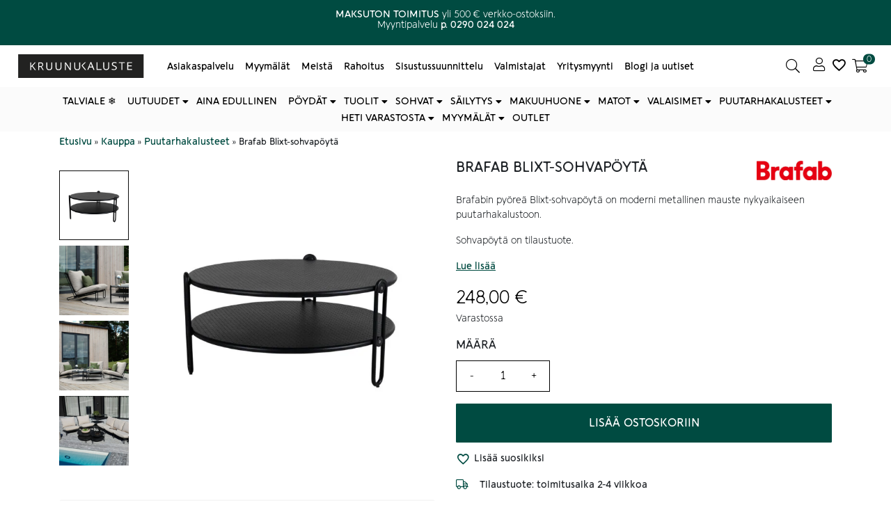

--- FILE ---
content_type: text/html; charset=UTF-8
request_url: https://kruunukaluste.fi/tuote/brafab-blixt-sohvapoyta/
body_size: 41857
content:
<!doctype html><html lang="fi"><head><script data-no-optimize="1">var litespeed_docref=sessionStorage.getItem("litespeed_docref");litespeed_docref&&(Object.defineProperty(document,"referrer",{get:function(){return litespeed_docref}}),sessionStorage.removeItem("litespeed_docref"));</script> <meta charset="utf-8" /><meta name="viewport" content="width=device-width, initial-scale=1.0, minimum-scale=1"><meta http-equiv="X-UA-Compatible" content="IE=edge,chrome=1"><link rel="profile" href="http://gmpg.org/xfn/11" /><link rel="pingback" href="https://kruunukaluste.fi/xmlrpc.php" /><meta name='robots' content='index, follow, max-image-preview:large, max-snippet:-1, max-video-preview:-1' /><style>img:is([sizes="auto" i], [sizes^="auto," i]) { contain-intrinsic-size: 3000px 1500px }</style> <script data-cfasync="false" data-pagespeed-no-defer>var gtm4wp_datalayer_name = "dataLayer";
	var dataLayer = dataLayer || [];
	const gtm4wp_use_sku_instead = 0;
	const gtm4wp_currency = 'EUR';
	const gtm4wp_product_per_impression = 5;
	const gtm4wp_clear_ecommerce = false;
	const gtm4wp_datalayer_max_timeout = 2000;</script> <title>Kruunukaluste | Brafab | Blixt-sohvapöytä</title><meta name="description" content="Brafabin pyöreä Blixt-sohvapöytä on moderni metallinen mauste nykyaikaiseen puutarhakalustoon. Pöytä on alumiinia. Tutustu ja tilaa!" /><link rel="canonical" href="https://kruunukaluste.fi/tuote/brafab-blixt-sohvapoyta/" /><meta property="og:locale" content="fi_FI" /><meta property="og:type" content="product" /><meta property="og:title" content="Kruunukaluste | Brafab | Blixt-sohvapöytä" /><meta property="og:description" content="Brafabin pyöreä Blixt-sohvapöytä on moderni metallinen mauste nykyaikaiseen puutarhakalustoon. Pöytä on alumiinia. Tutustu ja tilaa!" /><meta property="og:url" content="https://kruunukaluste.fi/tuote/brafab-blixt-sohvapoyta/" /><meta property="og:site_name" content="Kruunukaluste" /><meta property="article:modified_time" content="2026-01-09T07:38:31+00:00" /><meta property="og:image" content="https://kruunukaluste.fi/wp-content/uploads/2023/02/120BLIXTSOP-brafab-blixt-sohvapoyta-ulkopoyta-musta-metalli-pyorea-85-cm-1.jpg" /><meta property="og:image:width" content="1000" /><meta property="og:image:height" content="1000" /><meta property="og:image:type" content="image/jpeg" /><meta property="og:image" content="https://cdn-fi.kruunukaluste.fi/wp-content/uploads/2023/02/1204191-8-71-brafab-blixt-nojatuoli-musta-metallirunko-beiget-pehmusteet-miljoo-1-1.jpg" /><meta property="og:image:width" content="1000" /><meta property="og:image:height" content="1000" /><meta property="og:image:type" content="image/jpeg" /><meta property="og:image" content="https://cdn-fi.kruunukaluste.fi/wp-content/uploads/2023/02/1204191-8-71-brafab-blixt-nojatuoli-musta-metallirunko-beiget-pehmusteet-miljoo-3.jpg" /><meta property="og:image:width" content="1000" /><meta property="og:image:height" content="1000" /><meta property="og:image:type" content="image/jpeg" /><meta property="og:image" content="https://cdn-fi.kruunukaluste.fi/wp-content/uploads/2023/02/1204191-8-71-brafab-blixt-nojatuoli-musta-metallirunko-beiget-pehmusteet-miljoo-2-1.jpg" /><meta property="og:image:width" content="1000" /><meta property="og:image:height" content="1000" /><meta property="og:image:type" content="image/jpeg" /><meta name="twitter:card" content="summary_large_image" /><meta name="twitter:label1" content="Hinta" /><meta name="twitter:data1" content="248,00&nbsp;&euro;" /><meta name="twitter:label2" content="Saatavuus" /><meta name="twitter:data2" content="Varastossa" /> <script type="application/ld+json" class="yoast-schema-graph">{"@context":"https://schema.org","@graph":[{"@type":["WebPage","ItemPage"],"@id":"https://kruunukaluste.fi/tuote/brafab-blixt-sohvapoyta/","url":"https://kruunukaluste.fi/tuote/brafab-blixt-sohvapoyta/","name":"Kruunukaluste | Brafab | Blixt-sohvapöytä","isPartOf":{"@id":"https://kruunukaluste.fi/#website"},"primaryImageOfPage":{"@id":"https://kruunukaluste.fi/tuote/brafab-blixt-sohvapoyta/#primaryimage"},"image":{"@id":"https://kruunukaluste.fi/tuote/brafab-blixt-sohvapoyta/#primaryimage"},"thumbnailUrl":"https://cdn-fi.kruunukaluste.fi/wp-content/uploads/2023/02/120BLIXTSOP-brafab-blixt-sohvapoyta-ulkopoyta-musta-metalli-pyorea-85-cm-1.jpg","description":"Brafabin pyöreä Blixt-sohvapöytä on moderni metallinen mauste nykyaikaiseen puutarhakalustoon. Pöytä on alumiinia. Tutustu ja tilaa!","breadcrumb":{"@id":"https://kruunukaluste.fi/tuote/brafab-blixt-sohvapoyta/#breadcrumb"},"inLanguage":"fi","potentialAction":{"@type":"BuyAction","target":"https://kruunukaluste.fi/tuote/brafab-blixt-sohvapoyta/"}},{"@type":"ImageObject","inLanguage":"fi","@id":"https://kruunukaluste.fi/tuote/brafab-blixt-sohvapoyta/#primaryimage","url":"https://cdn-fi.kruunukaluste.fi/wp-content/uploads/2023/02/120BLIXTSOP-brafab-blixt-sohvapoyta-ulkopoyta-musta-metalli-pyorea-85-cm-1.jpg","contentUrl":"https://cdn-fi.kruunukaluste.fi/wp-content/uploads/2023/02/120BLIXTSOP-brafab-blixt-sohvapoyta-ulkopoyta-musta-metalli-pyorea-85-cm-1.jpg","width":1000,"height":1000,"caption":"Brafab Blixt-sohvapöytä"},{"@type":"BreadcrumbList","@id":"https://kruunukaluste.fi/tuote/brafab-blixt-sohvapoyta/#breadcrumb","itemListElement":[{"@type":"ListItem","position":1,"name":"Etusivu","item":"https://kruunukaluste.fi/"},{"@type":"ListItem","position":2,"name":"Kauppa","item":"https://kruunukaluste.fi/kauppa/"},{"@type":"ListItem","position":3,"name":"Puutarhakalusteet","item":"https://kruunukaluste.fi/kauppa/puutarhakalusteet-ulkokalusteet-ja-terassikalusteet/"},{"@type":"ListItem","position":4,"name":"Brafab Blixt-sohvapöytä"}]},{"@type":"WebSite","@id":"https://kruunukaluste.fi/#website","url":"https://kruunukaluste.fi/","name":"Kruunukaluste","description":"","publisher":{"@id":"https://kruunukaluste.fi/#organization"},"potentialAction":[{"@type":"SearchAction","target":{"@type":"EntryPoint","urlTemplate":"https://kruunukaluste.fi/?s={search_term_string}"},"query-input":{"@type":"PropertyValueSpecification","valueRequired":true,"valueName":"search_term_string"}}],"inLanguage":"fi"},{"@type":"Organization","@id":"https://kruunukaluste.fi/#organization","name":"Kruunukaluste Oy","url":"https://kruunukaluste.fi/","logo":{"@type":"ImageObject","inLanguage":"fi","@id":"https://kruunukaluste.fi/#/schema/logo/image/","url":"https://cdn-fi.kruunukaluste.fi/wp-content/uploads/2021/02/kruunukaluste_logo_desktop_menu.svg","contentUrl":"https://cdn-fi.kruunukaluste.fi/wp-content/uploads/2021/02/kruunukaluste_logo_desktop_menu.svg","width":1,"height":1,"caption":"Kruunukaluste Oy"},"image":{"@id":"https://kruunukaluste.fi/#/schema/logo/image/"},"sameAs":["https://www.facebook.com/Kruunukaluste/","https://www.instagram.com/kruunukaluste/?hl=fi","https://www.youtube.com/channel/UCKOvGbCGxYgzbXs04drnhag","https://fi.pinterest.com/kruunukaluste/"]}]}</script> <meta property="product:brand" content="Brafab" /><meta property="product:price:amount" content="248.00" /><meta property="product:price:currency" content="EUR" /><meta property="og:availability" content="instock" /><meta property="product:availability" content="instock" /><meta property="product:retailer_item_id" content="1204196-8" /><meta property="product:condition" content="new" />
<style id="litespeed-ccss">img:is([sizes="auto"i],[sizes^="auto,"i]){contain-intrinsic-size:3000px 1500px}:root{--wp--preset--aspect-ratio--square:1;--wp--preset--aspect-ratio--4-3:4/3;--wp--preset--aspect-ratio--3-4:3/4;--wp--preset--aspect-ratio--3-2:3/2;--wp--preset--aspect-ratio--2-3:2/3;--wp--preset--aspect-ratio--16-9:16/9;--wp--preset--aspect-ratio--9-16:9/16;--wp--preset--color--black:#000000;--wp--preset--color--cyan-bluish-gray:#abb8c3;--wp--preset--color--white:#ffffff;--wp--preset--color--pale-pink:#f78da7;--wp--preset--color--vivid-red:#cf2e2e;--wp--preset--color--luminous-vivid-orange:#ff6900;--wp--preset--color--luminous-vivid-amber:#fcb900;--wp--preset--color--light-green-cyan:#7bdcb5;--wp--preset--color--vivid-green-cyan:#00d084;--wp--preset--color--pale-cyan-blue:#8ed1fc;--wp--preset--color--vivid-cyan-blue:#0693e3;--wp--preset--color--vivid-purple:#9b51e0;--wp--preset--gradient--vivid-cyan-blue-to-vivid-purple:linear-gradient(135deg,rgba(6,147,227,1) 0%,rgb(155,81,224) 100%);--wp--preset--gradient--light-green-cyan-to-vivid-green-cyan:linear-gradient(135deg,rgb(122,220,180) 0%,rgb(0,208,130) 100%);--wp--preset--gradient--luminous-vivid-amber-to-luminous-vivid-orange:linear-gradient(135deg,rgba(252,185,0,1) 0%,rgba(255,105,0,1) 100%);--wp--preset--gradient--luminous-vivid-orange-to-vivid-red:linear-gradient(135deg,rgba(255,105,0,1) 0%,rgb(207,46,46) 100%);--wp--preset--gradient--very-light-gray-to-cyan-bluish-gray:linear-gradient(135deg,rgb(238,238,238) 0%,rgb(169,184,195) 100%);--wp--preset--gradient--cool-to-warm-spectrum:linear-gradient(135deg,rgb(74,234,220) 0%,rgb(151,120,209) 20%,rgb(207,42,186) 40%,rgb(238,44,130) 60%,rgb(251,105,98) 80%,rgb(254,248,76) 100%);--wp--preset--gradient--blush-light-purple:linear-gradient(135deg,rgb(255,206,236) 0%,rgb(152,150,240) 100%);--wp--preset--gradient--blush-bordeaux:linear-gradient(135deg,rgb(254,205,165) 0%,rgb(254,45,45) 50%,rgb(107,0,62) 100%);--wp--preset--gradient--luminous-dusk:linear-gradient(135deg,rgb(255,203,112) 0%,rgb(199,81,192) 50%,rgb(65,88,208) 100%);--wp--preset--gradient--pale-ocean:linear-gradient(135deg,rgb(255,245,203) 0%,rgb(182,227,212) 50%,rgb(51,167,181) 100%);--wp--preset--gradient--electric-grass:linear-gradient(135deg,rgb(202,248,128) 0%,rgb(113,206,126) 100%);--wp--preset--gradient--midnight:linear-gradient(135deg,rgb(2,3,129) 0%,rgb(40,116,252) 100%);--wp--preset--font-size--small:13px;--wp--preset--font-size--medium:20px;--wp--preset--font-size--large:36px;--wp--preset--font-size--x-large:42px;--wp--preset--spacing--20:0.44rem;--wp--preset--spacing--30:0.67rem;--wp--preset--spacing--40:1rem;--wp--preset--spacing--50:1.5rem;--wp--preset--spacing--60:2.25rem;--wp--preset--spacing--70:3.38rem;--wp--preset--spacing--80:5.06rem;--wp--preset--shadow--natural:6px 6px 9px rgba(0, 0, 0, 0.2);--wp--preset--shadow--deep:12px 12px 50px rgba(0, 0, 0, 0.4);--wp--preset--shadow--sharp:6px 6px 0px rgba(0, 0, 0, 0.2);--wp--preset--shadow--outlined:6px 6px 0px -3px rgba(255, 255, 255, 1), 6px 6px rgba(0, 0, 0, 1);--wp--preset--shadow--crisp:6px 6px 0px rgba(0, 0, 0, 1)}button.pswp__button{box-shadow:none!important;background-image:url(https://cdn-fi.kruunukaluste.fi/wp-content/plugins/woocommerce/assets/css/photoswipe/default-skin/default-skin.png)!important}button.pswp__button,button.pswp__button--arrow--left::before,button.pswp__button--arrow--right::before{background-color:transparent!important}button.pswp__button--arrow--left,button.pswp__button--arrow--right{background-image:none!important}.pswp{display:none;position:absolute;width:100%;height:100%;left:0;top:0;overflow:hidden;-ms-touch-action:none;touch-action:none;z-index:1500;-webkit-text-size-adjust:100%;-webkit-backface-visibility:hidden;outline:0}.pswp *{-webkit-box-sizing:border-box;box-sizing:border-box}.pswp__bg{position:absolute;left:0;top:0;width:100%;height:100%;background:#000;opacity:0;-webkit-transform:translateZ(0);transform:translateZ(0);-webkit-backface-visibility:hidden;will-change:opacity}.pswp__scroll-wrap{position:absolute;left:0;top:0;width:100%;height:100%;overflow:hidden}.pswp__container{-ms-touch-action:none;touch-action:none;position:absolute;left:0;right:0;top:0;bottom:0}.pswp__container{-webkit-touch-callout:none}.pswp__bg{will-change:opacity}.pswp__container{-webkit-backface-visibility:hidden}.pswp__item{position:absolute;left:0;right:0;top:0;bottom:0;overflow:hidden}.pswp__button{width:44px;height:44px;position:relative;background:0 0;overflow:visible;-webkit-appearance:none;display:block;border:0;padding:0;margin:0;float:left;opacity:.75;-webkit-box-shadow:none;box-shadow:none}.pswp__button::-moz-focus-inner{padding:0;border:0}.pswp__button,.pswp__button--arrow--left:before,.pswp__button--arrow--right:before{background:url(https://cdn-fi.kruunukaluste.fi/wp-content/plugins/woocommerce/assets/css/photoswipe/default-skin/default-skin.png)0 0 no-repeat;background-size:264px 88px;width:44px;height:44px}.pswp__button--close{background-position:0-44px}.pswp__button--share{background-position:-44px -44px}.pswp__button--fs{display:none}.pswp__button--zoom{display:none;background-position:-88px 0}.pswp__button--arrow--left,.pswp__button--arrow--right{background:0 0;top:50%;margin-top:-50px;width:70px;height:100px;position:absolute}.pswp__button--arrow--left{left:0}.pswp__button--arrow--right{right:0}.pswp__button--arrow--left:before,.pswp__button--arrow--right:before{content:"";top:35px;background-color:rgb(0 0 0/.3);height:30px;width:32px;position:absolute}.pswp__button--arrow--left:before{left:6px;background-position:-138px -44px}.pswp__button--arrow--right:before{right:6px;background-position:-94px -44px}.pswp__share-modal{display:block;background:rgb(0 0 0/.5);width:100%;height:100%;top:0;left:0;padding:10px;position:absolute;z-index:1600;opacity:0;-webkit-backface-visibility:hidden;will-change:opacity}.pswp__share-modal--hidden{display:none}.pswp__share-tooltip{z-index:1620;position:absolute;background:#fff;top:56px;border-radius:2px;display:block;width:auto;right:44px;-webkit-box-shadow:0 2px 5px rgb(0 0 0/.25);box-shadow:0 2px 5px rgb(0 0 0/.25);-webkit-transform:translateY(6px);-ms-transform:translateY(6px);transform:translateY(6px);-webkit-backface-visibility:hidden;will-change:transform}.pswp__counter{position:relative;left:0;top:0;height:44px;font-size:13px;line-height:44px;color:#fff;opacity:.75;padding:0 10px;margin-inline-end:auto}.pswp__caption{position:absolute;left:0;bottom:0;width:100%;min-height:44px}.pswp__caption__center{text-align:left;max-width:420px;margin:0 auto;font-size:13px;padding:10px;line-height:20px;color:#ccc}.pswp__preloader{width:44px;height:44px;position:absolute;top:0;left:50%;margin-left:-22px;opacity:0;will-change:opacity;direction:ltr}.pswp__preloader__icn{width:20px;height:20px;margin:12px}@media screen and (max-width:1024px){.pswp__preloader{position:relative;left:auto;top:auto;margin:0;float:right}}.pswp__ui{-webkit-font-smoothing:auto;visibility:visible;opacity:1;z-index:1550}.pswp__top-bar{position:absolute;left:0;top:0;height:44px;width:100%;display:flex;justify-content:flex-end}.pswp__caption,.pswp__top-bar{-webkit-backface-visibility:hidden;will-change:opacity}.pswp__caption,.pswp__top-bar{background-color:rgb(0 0 0/.5)}.pswp__ui--hidden .pswp__button--arrow--left,.pswp__ui--hidden .pswp__button--arrow--right,.pswp__ui--hidden .pswp__caption,.pswp__ui--hidden .pswp__top-bar{opacity:.001}.woocommerce div.snize-recommendation-wrapper{overflow-x:visible}*,*::before,*::after{box-sizing:border-box}html{font-family:sans-serif;line-height:1.15;-webkit-text-size-adjust:100%}figure,header,main,nav{display:block}body{margin:0;font-family:-apple-system,BlinkMacSystemFont,"Segoe UI",Roboto,"Helvetica Neue",Arial,"Noto Sans",sans-serif,"Apple Color Emoji","Segoe UI Emoji","Segoe UI Symbol","Noto Color Emoji";font-size:1rem;font-display:swap;font-weight:400;line-height:1.5;color:#212529;text-align:left;background-color:#fff}h1,h2,h5{margin-top:0;margin-bottom:.5rem}p{margin-top:0;margin-bottom:1rem}ul{margin-top:0;margin-bottom:1rem}ul ul{margin-bottom:0}strong{font-weight:bolder}a{color:#007bff;text-decoration:none;background-color:#fff0}a:not([href]):not([tabindex]){color:inherit;text-decoration:none}figure{margin:0 0 1rem}img{vertical-align:middle;border-style:none}svg{overflow:hidden;vertical-align:middle}table{border-collapse:collapse}th{text-align:inherit}label{display:inline-block;margin-bottom:.5rem}button{border-radius:0}input,button,select{margin:0;font-family:inherit;font-size:inherit;line-height:inherit}button,input{overflow:visible}button,select{text-transform:none}select{word-wrap:normal}button,[type="button"],[type="submit"]{-webkit-appearance:button}button::-moz-focus-inner,[type="button"]::-moz-focus-inner,[type="submit"]::-moz-focus-inner{padding:0;border-style:none}input[type="radio"]{box-sizing:border-box;padding:0}[type="number"]::-webkit-inner-spin-button,[type="number"]::-webkit-outer-spin-button{height:auto}::-webkit-file-upload-button{font:inherit;-webkit-appearance:button}h1,h2,h5{margin-bottom:.5rem;font-weight:500;line-height:1.2}h1{font-size:2.5rem}h2{font-size:2rem}h5{font-size:1.125rem}@media (max-width:767.98px){h1{font-size:1.75rem}h2{font-size:1.5rem}h5{font-size:1rem}}.container{width:100%;padding-right:15px;padding-left:15px;margin-right:auto;margin-left:auto}@media (min-width:576px){.container{max-width:540px}}@media (min-width:768px){.container{max-width:720px}}@media (min-width:992px){.container{max-width:960px}}@media (min-width:1200px){.container{max-width:1140px}}.container-fluid{width:100%;padding-right:15px;padding-left:15px;margin-right:auto;margin-left:auto}.row{display:flex;flex-wrap:wrap;margin-right:-15px;margin-left:-15px}.col-12,.col,.col-md-6,.col-md{position:relative;width:100%;padding-right:15px;padding-left:15px}.col{flex-basis:0%;flex-grow:1;max-width:100%}.col-12{flex:0 0 100%;max-width:100%}@media (min-width:768px){.col-md{flex-basis:0%;flex-grow:1;max-width:100%}.col-md-6{flex:0 0 50%;max-width:50%}}.fade:not(.show){opacity:0}.collapse:not(.show){display:none}.dropdown{position:relative}.dropdown-menu{position:absolute;top:100%;left:0;z-index:1000;display:none;float:left;min-width:10rem;padding:.5rem 0;margin:.125rem 0 0;font-size:1rem;color:#212529;text-align:left;list-style:none;background-color:#fff;background-clip:padding-box;border:1px solid rgb(0 0 0/.15);border-radius:.25rem}.nav{display:flex;flex-wrap:wrap;padding-left:0;margin-bottom:0;list-style:none}.nav-link{display:block;padding:.5rem 1rem}.navbar{position:relative;display:flex;flex-wrap:wrap;align-items:center;justify-content:space-between;padding:.5rem 1rem}.navbar-brand{display:inline-block;padding-top:.3125rem;padding-bottom:.3125rem;margin-right:1rem;font-size:1.25rem;line-height:inherit;white-space:nowrap}.navbar-nav{display:flex;flex-direction:column;padding-left:0;margin-bottom:0;list-style:none}.navbar-nav .nav-link{padding-right:0;padding-left:0}.navbar-nav .dropdown-menu{position:static;float:none}.navbar-collapse{flex-basis:100%;flex-grow:1;align-items:center}.navbar-toggler{padding:.25rem .75rem;font-size:1.25rem;line-height:1;background-color:#fff0;border:1px solid #fff0;border-radius:.25rem}@media (min-width:992px){.navbar-expand-lg{flex-flow:row nowrap;justify-content:flex-start}.navbar-expand-lg .navbar-nav{flex-direction:row}.navbar-expand-lg .navbar-nav .dropdown-menu{position:absolute}.navbar-expand-lg .navbar-nav .nav-link{padding-right:.5rem;padding-left:.5rem}.navbar-expand-lg .navbar-collapse{display:flex!important;flex-basis:auto}.navbar-expand-lg .navbar-toggler{display:none}}.navbar-expand{flex-flow:row nowrap;justify-content:flex-start}.navbar-expand .navbar-nav{flex-direction:row}.navbar-expand .navbar-nav .nav-link{padding-right:.5rem;padding-left:.5rem}.card-body{flex:1 1 auto;padding:1.25rem}.close{float:right;font-size:1.5rem;font-weight:700;line-height:1;color:#000;text-shadow:0 1px 0#fff;opacity:.5}button.close{padding:0;background-color:#fff0;border:0;appearance:none}.modal{position:fixed;top:0;left:0;z-index:1050;display:none;width:100%;height:100%;overflow:hidden;outline:0}.modal-dialog{position:relative;width:auto;margin:.5rem}.modal.fade .modal-dialog{transform:translate(0,-50px)}.modal-dialog-centered{display:flex;align-items:center;min-height:calc(100% - 1rem)}.modal-dialog-centered::before{display:block;height:calc(100vh - 1rem);content:""}.modal-content{position:relative;display:flex;flex-direction:column;width:100%;background-color:#fff;background-clip:padding-box;border:1px solid rgb(0 0 0/.2);border-radius:.3rem;outline:0}.modal-header{display:flex;align-items:flex-start;justify-content:space-between;padding:1rem 1rem;border-bottom:1px solid #dee2e6;border-top-left-radius:.3rem;border-top-right-radius:.3rem}.modal-header .close{padding:1rem 1rem;margin:-1rem -1rem -1rem auto}.modal-title{margin-bottom:0;line-height:1.5}.modal-body{position:relative;flex:1 1 auto;padding:1rem}.modal-footer{display:flex;align-items:center;justify-content:flex-end;padding:1rem;border-top:1px solid #dee2e6;border-bottom-right-radius:.3rem;border-bottom-left-radius:.3rem}@media (min-width:576px){.modal-dialog{max-width:500px;margin:1.75rem auto}.modal-dialog-centered{min-height:calc(100% - 3.5rem)}.modal-dialog-centered::before{height:calc(100vh - 3.5rem)}}.d-none{display:none!important}.d-flex{display:flex!important}.justify-content-center{justify-content:center!important}.position-relative{position:relative!important}.sr-only{position:absolute;width:1px;height:1px;padding:0;overflow:hidden;clip:rect(0,0,0,0);white-space:nowrap;border:0}.mb-0{margin-bottom:0!important}.my-1{margin-top:.25rem!important}.my-1{margin-bottom:.25rem!important}.mb-5{margin-bottom:3rem!important}.py-2{padding-top:.5rem!important}.py-2{padding-bottom:.5rem!important}.px-3{padding-right:1rem!important}.px-3{padding-left:1rem!important}.invisible{visibility:hidden!important}.fas,.far{-moz-osx-font-smoothing:grayscale;-webkit-font-smoothing:antialiased;display:inline-block;font-style:normal;font-variant:normal;text-rendering:auto;line-height:1}.fa-3x{font-size:3em}.fa-angle-left:before{content:""}.fa-bars:before{content:""}.fa-search:before{content:""}.sr-only{border:0;clip:rect(0,0,0,0);height:1px;margin:-1px;overflow:hidden;padding:0;position:absolute;width:1px}.fas{font-family:"Font Awesome 5 Pro";font-weight:900}.far{font-family:"Font Awesome 5 Pro";font-weight:400}#menuCheckout .modal-dialog{margin:0 0 0 auto;max-width:320px;height:100%;background-color:#fff;transform:translate3d(0,0,0);-webkit-transform:translate3d(0,0,0)}@media (max-width:991.98px){#menuCheckout .modal-dialog{max-width:90%}}@media (min-width:992px){#menuCheckout .modal-dialog{max-width:600px}}#menuCheckout .modal-content{border:none}#menuCheckout .modal-content button.close{position:absolute;right:5%;top:1rem}#menuCheckout .modal-footer .button{width:100%}.w-100{width:100%}.benefit-bar p{font-size:.75rem;margin-bottom:0;height:64px}@media screen and (min-width:361px){.benefit-bar p{height:48px}}@media screen and (min-width:483px){.benefit-bar p{height:32px}}.benefits{display:-webkit-box;display:-moz-box;display:-ms-flexbox;display:-webkit-flex;display:flex;align-items:center}.benefit{flex-basis:0%;flex-grow:1;max-width:100%;position:relative;width:100%}header{position:relative}.main-menu{max-height:999px}.main-menu .fa-bars{font-size:1.5rem}.main-menu a{color:inherit}.main-menu .my-account{position:relative;padding:0 .5rem}@media (min-width:992px){.main-menu .my-account{margin-left:auto}}.main-menu button{border:none;background-color:#fff0;position:relative;color:inherit}.main-menu .icon{display:inline-block}.main-menu .icon:before{content:"";display:block;font-family:"Font Awesome 5 Pro";text-align:center;font-weight:900;font-size:1.5rem;line-height:1}@media (max-width:991.98px){.main-menu .icon{line-height:1}}@media (max-width:991.98px){.main-menu .navbar{justify-content:normal;padding:.5rem}}.navbar-toggler{padding-left:0;padding-right:1rem}.open-minicart:before{content:"";display:block;font-family:"Font Awesome 5 Pro";text-align:center;font-weight:900;font-size:1.5rem}@media (min-width:768px){.open-minicart:before{line-height:1}}@media (min-width:992px){.icon--no-text .search-button span:not(.count),.icon--no-text .my-account span:not(.count),.icon--no-text .open-minicart span:not(.count){display:none}.icon--no-text .header-cart-count{right:0}}@media (max-width:991.98px){.icon-text--mobile-no span:not(.count){display:none}.main-menu .search-button,.main-menu .open-minicart,.main-menu .my-account{line-height:1;max-width:60px;text-align:center}}.search-form-icon{display:none;opacity:0;position:fixed;z-index:10}.logo-main-menu-wrapper{display:-webkit-box;display:-moz-box;display:-ms-flexbox;display:-webkit-flex;display:flex;flex:0 0 33.33333%;max-width:33.33333%;position:relative;width:auto}@media (min-width:768px){.logo-main-menu-wrapper.search--icon{flex-basis:0%;flex-grow:1;max-width:100%}.logo-main-menu-wrapper.search--icon .navbar-brand{flex:0 0 auto;max-width:50%}}.navbar-brand{flex:0 0 auto;max-width:50%;position:relative;width:auto}@media (max-width:767.98px){.navbar-brand{flex-basis:0%;flex-grow:1;max-width:100%;margin:0 auto}}.nav-main-menu{flex-basis:0%;flex-grow:1;max-width:100%;width:100%;position:relative;padding:0}@media (max-width:991.98px){.nav-main-menu{display:none}}.nav-main-menu .navbar-nav{flex-wrap:wrap}.nav-main-menu .nav-link{display:inline}.search-button{margin-left:auto}.search-button:before{content:"";display:block;font-family:"Font Awesome 5 Pro";text-align:center;font-weight:900;font-size:1.5rem}@media (min-width:768px){.search-button:before{line-height:1}}.search-layer{position:absolute;width:100%;height:100%;left:0;top:0;background-color:rgb(12 12 12/.3);display:none;opacity:0}.searchform--input{display:flex;position:relative;border-radius:1.5rem;-webkit-border-radius:1.5rem;-moz-border-radius:1.5rem;-ms-border-radius:1.5rem;-webkit-border:1px solid;-moz-border:1px solid;-ms-border:1px solid;border:1px solid;overflow:hidden}.searchform--input input{background-color:#fff;width:100%;padding:.25rem 0 .25rem .75rem;border:0;border-top-left-radius:1.5rem;border-bottom-left-radius:1.5rem;padding-right:30px}.searchform--input button{background-color:#fff;color:#0c0c0c;width:0;margin-left:-30px;padding:0}.bottom-menu{max-height:999px}@media (max-width:991.98px){.bottom-menu .navbar{padding:0 1rem}.bottom-menu .navbar li:not(.col-md){padding:.5rem 0}}.bottom-menu .nav{margin:0 auto;justify-content:center}.bottom-menu .nav>li>a{padding:.5rem;position:relative;color:inherit}.bottom-menu .dropdown-menu{width:100%;margin:0 auto;left:0;right:0;border-radius:0;-webkit-box-shadow:0 400px 20px 390px rgb(0 0 0/.3);box-shadow:0 400px 20px 390px rgb(0 0 0/.3);border-top:0}.bottom-menu .dropdown-menu .yamm-content{padding:1rem 0;width:100%;max-width:calc(100% - 2rem);margin:0 auto}.bottom-menu .dropdown-menu .dropdown>a{margin-bottom:1rem}.bottom-menu .dropdown-menu .dropdown ul{list-style:none;padding-left:0}.bottom-menu .dropdown-menu .dropdown ul.yamm-fw{margin-top:.875rem}@media (min-width:992px){.bottom-menu ul.nav li.dropdown ul.dropdown-menu{visibility:hidden;display:block}}#breadcrumbs span{font-size:.8rem}::-webkit-input-placeholder{color:#999}::-moz-placeholder{color:#999}:-ms-input-placeholder{color:#999}:-moz-placeholder{color:#999}#modalMenu .modal-dialog{background-color:#fff;margin:0;height:100%;max-width:100%;transform:translate3d(0,0,0);-webkit-transform:translate3d(0,0,0)}.mobile-menu .modal-header{flex-wrap:wrap;position:relative;border:0}.mobile-menu .modal-dialog .modal-content{border:none;border-radius:0;-webkit-border-radius:0;-moz-border-radius:0;-ms-border-radius:0}.mobile-menu .modal-footer{display:block;border:0}.mobile-menu .close{margin:-.5rem auto -1rem 0;padding:1rem 0;position:relative;opacity:1}.mobile-menu .dropdown>a:after{content:"";font-family:"Font Awesome 5 Pro";font-weight:900;position:absolute;right:0;top:50%;transform:translateY(-50%)}.mobile-menu .nav{margin-left:1rem;margin-right:1rem}.mobile-menu .nav>li a{display:inline-block;width:100%;margin-bottom:0;position:relative;font-weight:700;text-transform:uppercase}.mobile-menu .nav li{padding:.5rem 0;display:inline-block;width:100%}.mobile-menu .dropdown-menu{top:0;position:absolute;opacity:1;width:100%;z-index:9;display:none;border:0}.mobile-menu .dropdown-menu .dropdown{padding:0 1rem}.mobile-menu .dropdown-menu .dropdown>a{padding:.5rem 0}.mobile-menu .yamm .dropdown-menu{right:-200%}.mobile-menu .yamm .yamm-content{padding:.5rem 1rem 1rem 1rem;background-color:#fff}.mobile-menu .yamm .yamm-content a:after{content:none}.mobile-menu .yamm .yamm-content>div>li:not(.dropdown){padding:.5rem 1rem}.mobile-menu .yamm-fw{list-style:none;padding-left:0}.yamm .dropdown{position:static}.yamm .dropdown-menu{left:auto}.yamm .yamm-content{padding:1rem}body:after{content:url(https://cdn-fi.kruunukaluste.fi/wp-content/themes/bgh-theme/assets/images/sbi-sprite.png);display:none}@media (max-width:767.98px){html{font-size:95%}}body{font-family:"Raleway",sans-serif}img{max-width:100%;height:auto}.text-center{text-align:center}.button{padding:.5rem 2rem;border:0;display:inline-block;text-align:center;text-decoration:none;vertical-align:middle;line-height:1.5;border:1px solid}@media (max-width:767.98px){.button{padding:.5rem .75rem}}.hide-menu-column>a{display:none!important}.screen-reader-text{border:0;clip:rect(1px,1px,1px,1px);clip-path:inset(50%);height:1px;margin:-1px;overflow:hidden;padding:0;position:absolute;width:1px;word-wrap:normal!important}.back_to_top{position:fixed;bottom:20px;right:20px;background:rgb(0 0 0/.8);width:30px;height:30px;text-decoration:none;visibility:hidden;opacity:0;z-index:10000;border-radius:50%;-webkit-border-radius:50%}a.back_to_top{color:#fff;text-align:center;font-size:1.5em}.back_to_top svg{top:50%;left:50%;-ms-transform:translateX(-50%) translateY(-50%);transform:translateX(-50%) translateY(-50%);transform-style:preserve-3d;position:absolute;fill:#fff;margin:0;opacity:.8;font-size:19px}main{position:relative}main a{text-decoration:underline}.carousel-row .arrow{position:absolute;top:50%;transform:translateY(-50%)}.carousel-row .arrow.left{left:0}.card img{width:100%}.card-body{display:-webkit-box;display:-moz-box;display:-ms-flexbox;display:-webkit-flex;display:flex;-webkit-flex-direction:column;-moz-flex-direction:column;-ms-flex-direction:column;flex-direction:column}.card-body a{margin-top:auto}.summary{position:relative;z-index:99;width:100%;padding-right:15px;padding-left:15px}@media (max-width:767.98px){.summary{margin-top:0}}@media (min-width:768px){.summary{flex:0 0 50%;max-width:50%}}.summary h1.product_title{font-size:1.25rem;font-weight:700}.summary h2.link-to-brand{font-size:1rem;font-weight:400;line-height:1.5}.summary .quantity{display:-webkit-box;display:-moz-box;display:-ms-flexbox;display:-webkit-flex;display:flex;flex-wrap:wrap}.summary .quantity label:not(.screen-reader-text){width:100%}.summary .quantity input{width:45px;height:45px;border-radius:0;text-align:center}.summary .quantity input.qty{border-top:1px solid;border-bottom:1px solid;border-left:0;border-right:0}.summary .quantity input.plus,.summary .quantity input.minus{-webkit-border:1px solid;-moz-border:1px solid;-ms-border:1px solid;border:1px solid;background-color:#fff0}.summary .quantity input.minus{border-right:0}.summary .quantity input.plus{border-left:0}.summary .variations select{padding:.25rem;margin-bottom:.5rem;display:block}.summary .variations label{margin-bottom:0}.summary .variations .reset_variations{display:block;margin-top:.5rem}.summary .variation{margin-bottom:.5rem}@media (min-width:768px){.summary .sticky{position:-webkit-sticky;position:sticky;top:6rem}}.summary .cart{opacity:1;width:100%}.image-variation{display:inline-block}.image-variation input{position:absolute;opacity:0;width:0;height:0}.image-variation img{width:70px;-webkit-border:2px solid #fff0;-moz-border:2px solid #fff0;-ms-border:2px solid #fff0;border:2px solid #fff0}.radio-variation{border-bottom:1px solid #0c0c0c;margin-bottom:.5rem;padding-bottom:.5rem;display:-webkit-box;display:-moz-box;display:-ms-flexbox;display:-webkit-flex;display:flex;align-items:center}.radio-variation input[type="radio"]{-webkit-appearance:none;-moz-appearance:none;appearance:none;height:20px;line-height:1.25;width:auto;padding:0 .5rem 0 0;border:0}.radio-variation input[type="radio"]:after{content:"";width:20px;height:inherit;border:solid 1px;display:block;border-radius:.375rem;-webkit-border-radius:.375rem;-moz-border-radius:.375rem;-ms-border-radius:.375rem}.radio-variation label{width:100%}.woocommerce-product-gallery figure{margin-bottom:0}.product-images{position:relative;width:100%;padding-right:15px;padding-left:15px}@media (min-width:768px){.product-images{flex:0 0 50%;max-width:50%}}.product-image-gallery{position:relative;overflow:hidden}@media screen and (max-width:415px){.product-image-gallery{min-height:346px!important}}@media screen and (max-width:992px){.product-image-gallery{min-height:360px!important}}@media screen and (max-width:1350px){.product-image-gallery{min-height:473px!important}}.woocommerce-tabs .card-body{padding-left:0}.woocommerce-tabs .shop_attributes p{margin-bottom:0}:root{--nmww--modal-spacing:30px;--nmww--color-overlay:rgba(40,40,40, 0.3)}@media (max-width:749px){:root{--nmww--modal-spacing:20px}}[class^="nmww-icon-"]{font-family:"nmww-icon"!important;speak:never;font-style:normal;font-weight:400;font-variant:normal;text-transform:none;line-height:1;-webkit-font-smoothing:antialiased;-moz-osx-font-smoothing:grayscale}.nmww-icon-close:before{content:""}.nmww-icon-heart-outline:before{content:""}@-webkit-keyframes nmwwSpin{0%{transform:rotate(0deg)}100%{transform:rotate(360deg)}}@keyframes nmwwSpin{0%{transform:rotate(0deg)}100%{transform:rotate(360deg)}}.nmww-button *,.nmww-button{-webkit-box-sizing:border-box;box-sizing:border-box}body:not(.nmww-buttons-ready) .nmww-button{opacity:0!important}.nmww-button i{position:relative}.nmww-button i:after{position:absolute;left:0;z-index:100;font-family:"nmww-icon";line-height:1;-webkit-font-smoothing:antialiased;-moz-osx-font-smoothing:grayscale;content:"";opacity:0}.nmww-button-single-product-wrapper{clear:both;width:100%}body:not(.nmww-buttons-ready) .nmww-button-single-product-wrapper{display:none}.nmww-button.for-single-product-summary{position:relative;display:inline-flex;align-items:center;margin-top:.75rem;padding-left:1.625rem}.nmww-button.for-single-product-summary i{position:absolute;left:0;font-size:1.25rem;line-height:1}.nmww-button.for-single-product-summary:not(.added) .nmww-button-title:last-of-type{display:none}.nmww-panel *,.nmww-panel{-webkit-box-sizing:border-box;box-sizing:border-box}.nmww-panel *:not(.button){margin:0;padding:0}.nmww-panel{position:fixed;top:0;right:0;left:auto;z-index:10020;width:calc(100% - var(--nmww--modal-spacing));max-width:480px;height:100%;margin:0;padding:0;border:0 none;backface-visibility:hidden;transform:translateX(100%);background-color:var(--nmww--color-background)}.nmww-panel .nmww-panel-inner{height:100%}.nmww-panel .nmww-panel-contents{display:none;flex-direction:column;justify-content:space-between;height:100%;max-height:-webkit-fill-available;max-height:-moz-available;max-height:fill-available}.nmww-panel.is-loading:not(.has-items) .nmww-panel-inner:before{position:absolute;top:50%;left:50%;z-index:100;display:block;content:" ";width:28px;height:28px;margin:-.5rem -.5rem 0 0;border-width:1px;border-style:solid;border-color:var(--nmww--color-foreground) var(--nmww--color-foreground) var(--nmww--color-background) var(--nmww--color-background);border-radius:2rem;transform:translateZ(0);-webkit-animation:nmwwSpin 0.6s infinite linear;animation:nmwwSpin 0.6s infinite linear}.nmww-panel .nmww-panel-empty{display:none;flex-direction:column;height:100%;padding-top:max(80px,12vh);padding-right:var(--nmww--modal-spacing);padding-bottom:40px;padding-left:var(--nmww--modal-spacing);text-align:center}.nmww-panel .nmww-panel-header{position:relative;padding:26px var(--nmww--modal-spacing)}.nmww-panel .nmww-panel-title{display:block;font-size:18px;line-height:1.5;margin:0}.nmww-panel #nmww-panel-close{position:absolute;top:30px;right:var(--nmww--modal-spacing);z-index:10;display:flex;justify-content:center;align-items:center;font-size:20px;line-height:1;text-decoration:none}.nmww-panel #nmww-panel-items{position:relative;flex-grow:1;overflow-y:auto;-webkit-overflow-scrolling:touch;-ms-overflow-style:none;scrollbar-width:none;padding:0 var(--nmww--modal-spacing)}.nmww-panel #nmww-panel-items::-webkit-scrollbar{display:none}.nmww-panel .nmww-panel-actions{padding:30px var(--nmww--modal-spacing) 32px;border-top:1px solid var(--nmww--color-border)}.nmww-panel .nmww-panel-actions .button{display:flex;align-items:center;justify-content:center;width:100%;font-size:16px;margin:0;text-align:center}@media (max-width:1080px){.nmww-panel .nmww-panel-actions{padding-bottom:30px}}#nmww-panel-overlay{position:fixed;top:0;left:0;z-index:1001;content:"";opacity:0;visibility:hidden;width:1px;height:1px;margin:0;padding:0;transform:translateX(0);background-color:var(--nmww--color-overlay)}:root{--nmww--color-button:#247f75;--nmww--color-border:#e3e3e3;--nmww--color-buttons-font:#ffffff;--nmww--color-buttons-background:#247f75;--nmww--color-foreground:#247f75;--nmww--color-background:#ffffff}.main-menu .icon::before{font-weight:300;font-size:1.25rem}.logo-main-menu-wrapper{flex:0 0 50%;max-width:50%}.open-minicart{display:flex}.open-minicart:before{font-weight:300;font-size:1.25rem}.search-button{margin-right:5px}.search-button::before{font-weight:300;font-size:1.25rem}.header-cart-count{-webkit-box-sizing:border-box;box-sizing:border-box;align-items:center;justify-content:center;font-size:12px;font-weight:400;color:var(--nmww--color-background);min-width:15px;height:15px;padding:0 5px;white-space:nowrap;transform:translate(-7px,calc(-50%));border-radius:20px;background-color:var(--nmww--color-foreground);border:unset;line-height:1.2}@media (max-width:991.98px){.header-cart-count{top:54px;right:0rem}}@media (min-width:992px){.header-cart-count{top:57px;right:0.5rem!important}}html{scroll-behavior:smooth}.logo{width:200px;height:34px;aspect-ratio:200/34}@media (min-width:1400px){.container{margin:auto;max-width:1380px}}body,p,a,label,select,option{font-family:"Aquawax-Fx",sans-serif}body{height:100%;min-height:100vh;display:flex;flex-direction:column}main{min-height:100vh}h1,h2,h5{font-weight:400;font-family:"Aquawax-Fx",sans-serif}p,a{font-size:14px;font-family:"Aquawax-Fx",sans-serif}a{font-weight:700}h1{font-size:2.5rem}@media (max-width:767.98px){h1{font-size:1.75rem}}h2{font-size:2rem}@media (max-width:767.98px){h2{font-size:1.5rem}}@media (max-width:767.98px){h5{font-size:1rem}}button,.button{border:1px solid #fff0;border-radius:1px}header .navbar ul li a{font-weight:400}header .navbar #menu-bottom-menu>li.hide-menu-column{display:none}header .navbar #menu-bottom-menu li a{text-transform:uppercase}.benefits p{font-size:14px;min-height:2.8em}@media (max-width:767.98px){.benefits{flex-wrap:wrap;flex-direction:column}}.benefits div.benefit{padding:5px;text-align:center;line-height:1.1;min-height:min-content}.benefits div.benefit a{white-space:nowrap}.card .card-body{min-height:10em;flex:1 1 auto;hyphens:auto;padding:.7rem}.arrow{background-color:#fff;padding:.25rem 1.25rem .25rem 1.25rem;z-index:1000}.arrow:before{font-size:2rem}@media (max-width:767.98px){.arrow:before{font-size:1.5rem}}.modal-footer button{border-radius:1px;border:1px solid #000;font-weight:700;font-size:14px}header .navbar-brand{z-index:1}header .searchform{z-index:200}header .searchform--input{margin-top:0rem}header .searchform--input #searchsubmit{padding-right:.5rem}header .open-minicart{z-index:1}.navbar-collapse .dropdown a{margin-right:.5rem;position:relative}.navbar-collapse .dropdown a::after{content:"";font-family:"Font Awesome 5 Pro";font-display:swap;font-weight:700;position:absolute;right:-5px;top:7px}.navbar-collapse .dropdown .dropdown-menu{width:auto;-webkit-box-shadow:0 5px 7px 1px rgb(0 0 0/.3);box-shadow:0 5px 7px 1px rgb(0 0 0/.3);right:unset;left:auto}.navbar-collapse .dropdown .dropdown-menu .yamm-content{max-width:unset}.navbar-collapse .dropdown .dropdown-menu .yamm-content .row{margin:auto 0}.navbar-collapse .dropdown .dropdown-menu .yamm-content .row li{text-align:left;padding-right:2rem;padding-left:2rem}.navbar-collapse .dropdown .dropdown-menu .yamm-content .row li ul li{padding-left:0;padding-right:0}.navbar-collapse .dropdown .dropdown-menu .yamm-content .row li ul li a{color:#000}.navbar-collapse .dropdown .dropdown-menu .yamm-content .row li ul li a::after{content:""}.navbar-collapse .dropdown .dropdown-menu .yamm-content .row li .elementy-ul{margin-top:0}#modalMenu .modal-menu-content ul li a{color:#000;font-weight:400}#modalMenu .modal-menu-content ul li a::after{color:#247f75}#modalMenu .modal-menu-content ul li ul{text-align:left}.back_to_top{right:90px!important}#breadcrumbs .row{min-height:2em}.nmww-wishlist-button{margin-right:0.5rem!important}.nmww-button-single-product-wrapper .nmww-button .nmww-icon-heart-outline{color:#247f75!important}.main-menu .icon::before{font-weight:300;font-size:1.25rem}.logo-main-menu-wrapper{flex:0 0 50%;max-width:50%}.open-minicart{display:flex}.open-minicart:before{font-weight:300;font-size:1.25rem}.search-button{margin-right:5px}.search-button::before{font-weight:300;font-size:1.25rem}.header-cart-count{-webkit-box-sizing:border-box;box-sizing:border-box;align-items:center;justify-content:center;font-size:12px;font-weight:400;color:var(--nmww--color-background);min-width:15px;height:15px;padding:0 5px;white-space:nowrap;transform:translate(-7px,calc(-50%));border-radius:20px;background-color:var(--nmww--color-foreground);border:unset;line-height:1.2}@media (max-width:991.98px){.header-cart-count{top:54px;right:0rem}}@media (min-width:992px){.header-cart-count{top:57px;right:0.5rem!important}}.main-menu .icon::before{font-weight:300;font-size:1.25rem}.logo-main-menu-wrapper{flex:0 0 50%;max-width:50%}.open-minicart{display:flex}.open-minicart:before{font-weight:300;font-size:1.25rem}.search-button{margin-right:5px}.search-button::before{font-weight:300;font-size:1.25rem}.header-cart-count{-webkit-box-sizing:border-box;box-sizing:border-box;align-items:center;justify-content:center;font-size:12px;font-weight:400;color:var(--nmww--color-background);min-width:15px;height:15px;padding:0 5px;white-space:nowrap;transform:translate(-7px,calc(-50%));border-radius:20px;background-color:var(--nmww--color-foreground);border:unset;line-height:1.2}@media (max-width:991.98px){.header-cart-count{top:54px;right:0rem}}@media (min-width:992px){.header-cart-count{top:57px;right:0.5rem!important}}.summary{width:100%;min-height:900px}.summary .sticky{display:flex;flex-wrap:wrap;align-items:center}@media (max-width:767.98px){.summary .sticky .product-brand-img{max-height:25px!important;max-width:40%}}@media (max-width:767.98px){.summary .sticky .product_title.entry-title{order:0}}@media (max-width:767.98px){.summary .sticky .price{order:1}}@media (max-width:767.98px){.summary .sticky .woocommerce-product-details__short-description{order:3}}@media (max-width:767.98px){.summary .sticky .link-to-brand{order:4}}@media (max-width:767.98px){.summary .sticky .variations_form.cart,.summary .sticky .cart{order:5}}.summary h1.product_title{width:80%;font-weight:400;text-transform:uppercase;font-family:"Maven Pro",sans-serif}@media (max-width:575.98px){.summary h1.product_title{width:100%}}.summary .price{font-size:1.6rem;margin-bottom:0;width:100%;display:flex}.summary .link-to-brand{display:none}.summary .woocommerce-product-details__short-description{margin-top:1rem}@media (max-width:767.98px){.summary .woocommerce-product-details__short-description{display:none}}.summary .variations{margin-top:1rem}.summary .variations .variation{margin-bottom:1.5rem}.summary .variations .variation>label{font-weight:700;text-transform:uppercase;margin-bottom:.5rem}.summary .value .image-variation{margin-right:5px}.summary .value .image-variation img{height:38px;width:auto;border:1px solid #A4A5A9}.summary .quantity{min-height:5em}.summary .quantity label{font-weight:700;text-transform:uppercase}.radio-variation input[type="radio"]:after{border-radius:25rem;-webkit-border-radius:25rem;-moz-border-radius:25rem;-ms-border-radius:25rem}.product-brand-img{margin-left:auto;max-width:20%;height:auto;max-height:70px}@media (max-width:575.98px){.product-brand-img{position:relative;padding-left:15px;display:flex;order:-1;width:auto;height:auto;max-width:unset;padding:0;margin-bottom:1.25rem;margin-left:0;max-height:25px;max-width:40%}}.issuuembed{width:100%!important}@media (max-width:575px){.product-images{width:100%;aspect-ratio:1/1.15;padding:0;min-height:435px}}img.cert{width:50px;height:auto;margin-bottom:1rem}.store-info-wrapper{display:flex;width:100%;margin-bottom:2rem}@media (max-width:767.98px){.store-info-wrapper{flex-direction:column;display:block}.store-info-wrapper .col-12:last-child{margin-top:1.5rem}}.modal-dialog{max-width:unset;width:60%}@media (max-width:767.98px){.modal-dialog{width:90%}}.read-more-cta{margin-bottom:1rem;display:block}.secondary-cta{background-color:#020202;color:#fff;border-color:#000}.woocommerce-Price-amount{color:#000}a{color:#004b41}.main-menu{background-color:#fff;color:#000}.bottom-menu{background-color:#fbfbfb;color:#000}.benefit-bar{background-color:#004b41;color:#fff}.quantity input::-webkit-outer-spin-button,.quantity input::-webkit-inner-spin-button{display:none;margin:0}.quantity input.qty{appearance:textfield;-webkit-appearance:none;-moz-appearance:textfield}.variation.pa_koko input[type="radio"]{appearance:none;outline:none;border-radius:0;background-color:#fff0;padding:0;box-sizing:border-box}.variation.pa_koko .radio-variation{display:none}.rudr-variation-radios{display:flex;flex-wrap:wrap;justify-content:left;align-items:center;margin:0;padding:0}.rudr-variation-radios input[type="radio"]+label{display:flex;flex-direction:column;justify-content:center;align-items:center;margin:0;padding:10px;border:1px solid #000;border-radius:5%;margin:5px}</style><style>div.issuuembed,section.cross-sells,section.upsells,section.reviews,div.store-info-wrapper,div.product div.badge{content-visibility:auto;contain-intrinsic-size:1px 1000px;}</style><script>!function(a){"use strict";var b=function(b,c,d){function e(a){return h.body?a():void setTimeout(function(){e(a)})}function f(){i.addEventListener&&i.removeEventListener("load",f),i.media=d||"all"}var g,h=a.document,i=h.createElement("link");if(c)g=c;else{var j=(h.body||h.getElementsByTagName("head")[0]).childNodes;g=j[j.length-1]}var k=h.styleSheets;i.rel="stylesheet",i.href=b,i.media="only x",e(function(){g.parentNode.insertBefore(i,c?g:g.nextSibling)});var l=function(a){for(var b=i.href,c=k.length;c--;)if(k[c].href===b)return a();setTimeout(function(){l(a)})};return i.addEventListener&&i.addEventListener("load",f),i.onloadcssdefined=l,l(f),i};"undefined"!=typeof exports?exports.loadCSS=b:a.loadCSS=b}("undefined"!=typeof global?global:this);!function(a){if(a.loadCSS){var b=loadCSS.relpreload={};if(b.support=function(){try{return a.document.createElement("link").relList.supports("preload")}catch(b){return!1}},b.poly=function(){for(var b=a.document.getElementsByTagName("link"),c=0;c<b.length;c++){var d=b[c];"preload"===d.rel&&"style"===d.getAttribute("as")&&(a.loadCSS(d.href,d,d.getAttribute("media")),d.rel=null)}},!b.support()){b.poly();var c=a.setInterval(b.poly,300);a.addEventListener&&a.addEventListener("load",function(){b.poly(),a.clearInterval(c)}),a.attachEvent&&a.attachEvent("onload",function(){a.clearInterval(c)})}}}(this);</script><link rel="preload" as="image" href="https://cdn-fi.kruunukaluste.fi/wp-content/uploads/2021/05/Brafab_logo_cmyk_c-16329-Web.jpg.webp"><link data-optimized="1" data-asynced="1" as="style" onload="this.onload=null;this.rel='stylesheet'"  rel='preload' id='woo-conditional-shipping-blocks-style-css' href='https://cdn-fi.kruunukaluste.fi/wp-content/litespeed/css/831bcc2e9589c0920fa8e6403e0cba5a.css?ver=cba5a' type='text/css' media='all' /><link data-optimized="1" data-asynced="1" as="style" onload="this.onload=null;this.rel='stylesheet'"  rel='preload' id='woo-carrier-agents-blocks-style-css' href='https://cdn-fi.kruunukaluste.fi/wp-content/litespeed/css/940ad55c111cf47e5fc12ce37fbbf6f1.css?ver=bf6f1' type='text/css' media='all' /><style id='classic-theme-styles-inline-css' type='text/css'>/*! This file is auto-generated */
.wp-block-button__link{color:#fff;background-color:#32373c;border-radius:9999px;box-shadow:none;text-decoration:none;padding:calc(.667em + 2px) calc(1.333em + 2px);font-size:1.125em}.wp-block-file__button{background:#32373c;color:#fff;text-decoration:none}</style><style id='global-styles-inline-css' type='text/css'>:root{--wp--preset--aspect-ratio--square: 1;--wp--preset--aspect-ratio--4-3: 4/3;--wp--preset--aspect-ratio--3-4: 3/4;--wp--preset--aspect-ratio--3-2: 3/2;--wp--preset--aspect-ratio--2-3: 2/3;--wp--preset--aspect-ratio--16-9: 16/9;--wp--preset--aspect-ratio--9-16: 9/16;--wp--preset--color--black: #000000;--wp--preset--color--cyan-bluish-gray: #abb8c3;--wp--preset--color--white: #ffffff;--wp--preset--color--pale-pink: #f78da7;--wp--preset--color--vivid-red: #cf2e2e;--wp--preset--color--luminous-vivid-orange: #ff6900;--wp--preset--color--luminous-vivid-amber: #fcb900;--wp--preset--color--light-green-cyan: #7bdcb5;--wp--preset--color--vivid-green-cyan: #00d084;--wp--preset--color--pale-cyan-blue: #8ed1fc;--wp--preset--color--vivid-cyan-blue: #0693e3;--wp--preset--color--vivid-purple: #9b51e0;--wp--preset--gradient--vivid-cyan-blue-to-vivid-purple: linear-gradient(135deg,rgba(6,147,227,1) 0%,rgb(155,81,224) 100%);--wp--preset--gradient--light-green-cyan-to-vivid-green-cyan: linear-gradient(135deg,rgb(122,220,180) 0%,rgb(0,208,130) 100%);--wp--preset--gradient--luminous-vivid-amber-to-luminous-vivid-orange: linear-gradient(135deg,rgba(252,185,0,1) 0%,rgba(255,105,0,1) 100%);--wp--preset--gradient--luminous-vivid-orange-to-vivid-red: linear-gradient(135deg,rgba(255,105,0,1) 0%,rgb(207,46,46) 100%);--wp--preset--gradient--very-light-gray-to-cyan-bluish-gray: linear-gradient(135deg,rgb(238,238,238) 0%,rgb(169,184,195) 100%);--wp--preset--gradient--cool-to-warm-spectrum: linear-gradient(135deg,rgb(74,234,220) 0%,rgb(151,120,209) 20%,rgb(207,42,186) 40%,rgb(238,44,130) 60%,rgb(251,105,98) 80%,rgb(254,248,76) 100%);--wp--preset--gradient--blush-light-purple: linear-gradient(135deg,rgb(255,206,236) 0%,rgb(152,150,240) 100%);--wp--preset--gradient--blush-bordeaux: linear-gradient(135deg,rgb(254,205,165) 0%,rgb(254,45,45) 50%,rgb(107,0,62) 100%);--wp--preset--gradient--luminous-dusk: linear-gradient(135deg,rgb(255,203,112) 0%,rgb(199,81,192) 50%,rgb(65,88,208) 100%);--wp--preset--gradient--pale-ocean: linear-gradient(135deg,rgb(255,245,203) 0%,rgb(182,227,212) 50%,rgb(51,167,181) 100%);--wp--preset--gradient--electric-grass: linear-gradient(135deg,rgb(202,248,128) 0%,rgb(113,206,126) 100%);--wp--preset--gradient--midnight: linear-gradient(135deg,rgb(2,3,129) 0%,rgb(40,116,252) 100%);--wp--preset--font-size--small: 13px;--wp--preset--font-size--medium: 20px;--wp--preset--font-size--large: 36px;--wp--preset--font-size--x-large: 42px;--wp--preset--spacing--20: 0.44rem;--wp--preset--spacing--30: 0.67rem;--wp--preset--spacing--40: 1rem;--wp--preset--spacing--50: 1.5rem;--wp--preset--spacing--60: 2.25rem;--wp--preset--spacing--70: 3.38rem;--wp--preset--spacing--80: 5.06rem;--wp--preset--shadow--natural: 6px 6px 9px rgba(0, 0, 0, 0.2);--wp--preset--shadow--deep: 12px 12px 50px rgba(0, 0, 0, 0.4);--wp--preset--shadow--sharp: 6px 6px 0px rgba(0, 0, 0, 0.2);--wp--preset--shadow--outlined: 6px 6px 0px -3px rgba(255, 255, 255, 1), 6px 6px rgba(0, 0, 0, 1);--wp--preset--shadow--crisp: 6px 6px 0px rgba(0, 0, 0, 1);}:where(.is-layout-flex){gap: 0.5em;}:where(.is-layout-grid){gap: 0.5em;}body .is-layout-flex{display: flex;}.is-layout-flex{flex-wrap: wrap;align-items: center;}.is-layout-flex > :is(*, div){margin: 0;}body .is-layout-grid{display: grid;}.is-layout-grid > :is(*, div){margin: 0;}:where(.wp-block-columns.is-layout-flex){gap: 2em;}:where(.wp-block-columns.is-layout-grid){gap: 2em;}:where(.wp-block-post-template.is-layout-flex){gap: 1.25em;}:where(.wp-block-post-template.is-layout-grid){gap: 1.25em;}.has-black-color{color: var(--wp--preset--color--black) !important;}.has-cyan-bluish-gray-color{color: var(--wp--preset--color--cyan-bluish-gray) !important;}.has-white-color{color: var(--wp--preset--color--white) !important;}.has-pale-pink-color{color: var(--wp--preset--color--pale-pink) !important;}.has-vivid-red-color{color: var(--wp--preset--color--vivid-red) !important;}.has-luminous-vivid-orange-color{color: var(--wp--preset--color--luminous-vivid-orange) !important;}.has-luminous-vivid-amber-color{color: var(--wp--preset--color--luminous-vivid-amber) !important;}.has-light-green-cyan-color{color: var(--wp--preset--color--light-green-cyan) !important;}.has-vivid-green-cyan-color{color: var(--wp--preset--color--vivid-green-cyan) !important;}.has-pale-cyan-blue-color{color: var(--wp--preset--color--pale-cyan-blue) !important;}.has-vivid-cyan-blue-color{color: var(--wp--preset--color--vivid-cyan-blue) !important;}.has-vivid-purple-color{color: var(--wp--preset--color--vivid-purple) !important;}.has-black-background-color{background-color: var(--wp--preset--color--black) !important;}.has-cyan-bluish-gray-background-color{background-color: var(--wp--preset--color--cyan-bluish-gray) !important;}.has-white-background-color{background-color: var(--wp--preset--color--white) !important;}.has-pale-pink-background-color{background-color: var(--wp--preset--color--pale-pink) !important;}.has-vivid-red-background-color{background-color: var(--wp--preset--color--vivid-red) !important;}.has-luminous-vivid-orange-background-color{background-color: var(--wp--preset--color--luminous-vivid-orange) !important;}.has-luminous-vivid-amber-background-color{background-color: var(--wp--preset--color--luminous-vivid-amber) !important;}.has-light-green-cyan-background-color{background-color: var(--wp--preset--color--light-green-cyan) !important;}.has-vivid-green-cyan-background-color{background-color: var(--wp--preset--color--vivid-green-cyan) !important;}.has-pale-cyan-blue-background-color{background-color: var(--wp--preset--color--pale-cyan-blue) !important;}.has-vivid-cyan-blue-background-color{background-color: var(--wp--preset--color--vivid-cyan-blue) !important;}.has-vivid-purple-background-color{background-color: var(--wp--preset--color--vivid-purple) !important;}.has-black-border-color{border-color: var(--wp--preset--color--black) !important;}.has-cyan-bluish-gray-border-color{border-color: var(--wp--preset--color--cyan-bluish-gray) !important;}.has-white-border-color{border-color: var(--wp--preset--color--white) !important;}.has-pale-pink-border-color{border-color: var(--wp--preset--color--pale-pink) !important;}.has-vivid-red-border-color{border-color: var(--wp--preset--color--vivid-red) !important;}.has-luminous-vivid-orange-border-color{border-color: var(--wp--preset--color--luminous-vivid-orange) !important;}.has-luminous-vivid-amber-border-color{border-color: var(--wp--preset--color--luminous-vivid-amber) !important;}.has-light-green-cyan-border-color{border-color: var(--wp--preset--color--light-green-cyan) !important;}.has-vivid-green-cyan-border-color{border-color: var(--wp--preset--color--vivid-green-cyan) !important;}.has-pale-cyan-blue-border-color{border-color: var(--wp--preset--color--pale-cyan-blue) !important;}.has-vivid-cyan-blue-border-color{border-color: var(--wp--preset--color--vivid-cyan-blue) !important;}.has-vivid-purple-border-color{border-color: var(--wp--preset--color--vivid-purple) !important;}.has-vivid-cyan-blue-to-vivid-purple-gradient-background{background: var(--wp--preset--gradient--vivid-cyan-blue-to-vivid-purple) !important;}.has-light-green-cyan-to-vivid-green-cyan-gradient-background{background: var(--wp--preset--gradient--light-green-cyan-to-vivid-green-cyan) !important;}.has-luminous-vivid-amber-to-luminous-vivid-orange-gradient-background{background: var(--wp--preset--gradient--luminous-vivid-amber-to-luminous-vivid-orange) !important;}.has-luminous-vivid-orange-to-vivid-red-gradient-background{background: var(--wp--preset--gradient--luminous-vivid-orange-to-vivid-red) !important;}.has-very-light-gray-to-cyan-bluish-gray-gradient-background{background: var(--wp--preset--gradient--very-light-gray-to-cyan-bluish-gray) !important;}.has-cool-to-warm-spectrum-gradient-background{background: var(--wp--preset--gradient--cool-to-warm-spectrum) !important;}.has-blush-light-purple-gradient-background{background: var(--wp--preset--gradient--blush-light-purple) !important;}.has-blush-bordeaux-gradient-background{background: var(--wp--preset--gradient--blush-bordeaux) !important;}.has-luminous-dusk-gradient-background{background: var(--wp--preset--gradient--luminous-dusk) !important;}.has-pale-ocean-gradient-background{background: var(--wp--preset--gradient--pale-ocean) !important;}.has-electric-grass-gradient-background{background: var(--wp--preset--gradient--electric-grass) !important;}.has-midnight-gradient-background{background: var(--wp--preset--gradient--midnight) !important;}.has-small-font-size{font-size: var(--wp--preset--font-size--small) !important;}.has-medium-font-size{font-size: var(--wp--preset--font-size--medium) !important;}.has-large-font-size{font-size: var(--wp--preset--font-size--large) !important;}.has-x-large-font-size{font-size: var(--wp--preset--font-size--x-large) !important;}
:where(.wp-block-post-template.is-layout-flex){gap: 1.25em;}:where(.wp-block-post-template.is-layout-grid){gap: 1.25em;}
:where(.wp-block-columns.is-layout-flex){gap: 2em;}:where(.wp-block-columns.is-layout-grid){gap: 2em;}
:root :where(.wp-block-pullquote){font-size: 1.5em;line-height: 1.6;}</style><link data-optimized="1" data-asynced="1" as="style" onload="this.onload=null;this.rel='stylesheet'"  rel='preload' id='photoswipe-css' href='https://cdn-fi.kruunukaluste.fi/wp-content/litespeed/css/001cd4f3f5a18fd4f3bf2c07d77f2e9b.css?ver=f2e9b' type='text/css' media='all' /><link data-optimized="1" data-asynced="1" as="style" onload="this.onload=null;this.rel='stylesheet'"  rel='preload' id='photoswipe-default-skin-css' href='https://cdn-fi.kruunukaluste.fi/wp-content/litespeed/css/c989b771c92bdadc24cba231f396ee1f.css?ver=6ee1f' type='text/css' media='all' /><style id='woocommerce-inline-inline-css' type='text/css'>.woocommerce form .form-row .required { visibility: visible; }</style><link data-optimized="1" data-asynced="1" as="style" onload="this.onload=null;this.rel='stylesheet'"  rel='preload' id='woo_conditional_shipping_css-css' href='https://cdn-fi.kruunukaluste.fi/wp-content/litespeed/css/8d767e2090b135df29be7b379df7c5ba.css?ver=7c5ba' type='text/css' media='all' /><link data-optimized="1" data-asynced="1" as="style" onload="this.onload=null;this.rel='stylesheet'"  rel='preload' id='yith_wcbm_badge_style-css' href='https://cdn-fi.kruunukaluste.fi/wp-content/litespeed/css/76018ce4f996f96c3e815e12b0f62631.css?ver=62631' type='text/css' media='all' /><style id='yith_wcbm_badge_style-inline-css' type='text/css'>.yith-wcbm-badge.yith-wcbm-badge-text.yith-wcbm-badge-53276 {
				bottom: 0; right: 0; 
				
				-ms-transform: ; 
				-webkit-transform: ; 
				transform: ;
				padding: 3px 10px 3px 10px;
				background-color:#b4dcbe; border-radius: 5px 5px 5px 5px; width:30px; height:30px;
			}.yith-wcbm-badge.yith-wcbm-badge-text.yith-wcbm-badge-72641 {
				top: 0; left: 0; 
				
				-ms-transform: ; 
				-webkit-transform: ; 
				transform: ;
				padding: 3px 0px 3px 0px;
				background-color:#f98305; border-radius: 5px 5px 5px 5px; width:120px; height:30px;
			}.yith-wcbm-badge.yith-wcbm-badge-text.yith-wcbm-badge-53242 {
				top: 0; left: 0; 
				
				-ms-transform: ; 
				-webkit-transform: ; 
				transform: ;
				padding: 3px 10px 3px 10px;
				background-color:#f98305; border-radius: 5px 5px 5px 5px; width:100px; height:30px;
			}.yith-wcbm-badge.yith-wcbm-badge-text.yith-wcbm-badge-59742 {
				top: 0; left: 0; 
				
				-ms-transform: ; 
				-webkit-transform: ; 
				transform: ;
				padding: 3px 0px 3px 0px;
				background-color:#f0a541; border-radius: 5px 5px 5px 5px; width:84px; height:30px;
			}.yith-wcbm-badge.yith-wcbm-badge-text.yith-wcbm-badge-57757 {
				bottom: 0; left: 0; 
				
				-ms-transform: ; 
				-webkit-transform: ; 
				transform: ;
				padding: 3px 0px 3px 0px;
				background-color:#00ada7; border-radius: 5px 5px 5px 5px; width:100px; height:30px;
			}.yith-wcbm-badge.yith-wcbm-badge-text.yith-wcbm-badge-53168 {
				top: 0; right: 0; 
				
				-ms-transform: ; 
				-webkit-transform: ; 
				transform: ;
				padding: 3px 10px 3px 10px;
				background-color:#2470FF; border-radius: 5px 5px 5px 5px; width:100px; height:30px;
			}</style><link data-optimized="1" data-asynced="1" as="style" onload="this.onload=null;this.rel='stylesheet'"  rel='preload' id='yith-gfont-open-sans-css' href='https://cdn-fi.kruunukaluste.fi/wp-content/litespeed/css/5221f69a349fd247f989261cfafc2643.css?ver=c2643' type='text/css' media='all' /><link data-optimized="1" data-asynced="1" as="style" onload="this.onload=null;this.rel='stylesheet'"  rel='preload' id='se_styles-css' href='https://cdn-fi.kruunukaluste.fi/wp-content/litespeed/css/b996d3a4d9cb351aa49388c9fcc66d5a.css?ver=66d5a' type='text/css' media='' /><link data-optimized="1" data-asynced="1" as="style" onload="this.onload=null;this.rel='stylesheet'"  rel='preload' id='parent-style-css' href='https://cdn-fi.kruunukaluste.fi/wp-content/litespeed/css/d6e03dbf70a8957f1c3256eb90388820.css?ver=88820' type='text/css' media='all' /><link data-optimized="1" data-asynced="1" as="style" onload="this.onload=null;this.rel='stylesheet'"  rel='preload' id='bootstrap-css' href='https://cdn-fi.kruunukaluste.fi/wp-content/litespeed/css/0f3ab561328955c1165dbd6312318531.css?ver=18531' type='text/css' media='all' /><link data-optimized="1" data-asynced="1" as="style" onload="this.onload=null;this.rel='stylesheet'"  rel='preload' id='fontawesome-css' href='https://cdn-fi.kruunukaluste.fi/wp-content/litespeed/css/5d58a32e5a93b77f7db734fdfe0a96b5.css?ver=a96b5' type='text/css' media='all' /><link data-optimized="1" data-asynced="1" as="style" onload="this.onload=null;this.rel='stylesheet'"  rel='preload' id='mini-cart-css' href='https://cdn-fi.kruunukaluste.fi/wp-content/litespeed/css/db09b7a07d00957943ffadc43e2dd337.css?ver=dd337' type='text/css' media='all' /><link data-optimized="1" data-asynced="1" as="style" onload="this.onload=null;this.rel='stylesheet'"  rel='preload' id='style-css' href='https://cdn-fi.kruunukaluste.fi/wp-content/litespeed/css/e8fbd32517738861e5489e3718aaa00b.css?ver=aa00b' type='text/css' media='all' /><link data-optimized="1" data-asynced="1" as="style" onload="this.onload=null;this.rel='stylesheet'"  rel='preload' id='default-template-css' href='https://cdn-fi.kruunukaluste.fi/wp-content/litespeed/css/bc509114e9164dc6da080a0cc7c60d8d.css?ver=60d8d' type='text/css' media='all' /><link data-optimized="1" data-asynced="1" as="style" onload="this.onload=null;this.rel='stylesheet'"  rel='preload' id='single-product-css' href='https://cdn-fi.kruunukaluste.fi/wp-content/litespeed/css/3a5b8966d3837f3b88719b5936785f95.css?ver=85f95' type='text/css' media='all' /><link data-optimized="1" data-asynced="1" as="style" onload="this.onload=null;this.rel='stylesheet'"  rel='preload' id='nm-woocommerce-wishlist-css' href='https://cdn-fi.kruunukaluste.fi/wp-content/litespeed/css/5b0b2a98f779d874876a4edfc828e30a.css?ver=8e30a' type='text/css' media='all' /><style id='nm-woocommerce-wishlist-inline-css' type='text/css'>:root{--nmww--color-button:#004b41;--nmww--color-border:#e3e3e3;--nmww--color-buttons-font:#ffffff;--nmww--color-buttons-background:#004b41;--nmww--color-foreground:#004b41;--nmww--color-background:#ffffff}</style><link data-optimized="1" data-asynced="1" as="style" onload="this.onload=null;this.rel='stylesheet'"  rel='preload' id='child-style-css' href='https://cdn-fi.kruunukaluste.fi/wp-content/litespeed/css/85790feb59790851d1e78ec866ad7021.css?ver=d7021' type='text/css' media='all' /><link data-optimized="1" data-asynced="1" as="style" onload="this.onload=null;this.rel='stylesheet'"  rel='preload' id='child-templates-css' href='https://cdn-fi.kruunukaluste.fi/wp-content/litespeed/css/459d6acb3a806629cb3a5d39be2e4a38.css?ver=e4a38' type='text/css' media='all' /><link data-optimized="1" data-asynced="1" as="style" onload="this.onload=null;this.rel='stylesheet'"  rel='preload' id='child-product-css' href='https://cdn-fi.kruunukaluste.fi/wp-content/litespeed/css/a6d91f4e3e82e91e9c520d470abe24a0.css?ver=e24a0' type='text/css' media='all' /><style id='brand-style-inline-css' type='text/css'>.primary-bg { background-color: #ffffff; }
        .secondary-bg { background-color: #000000; }
        .tertiary-bg { background-color: #004b41; }
        .quatenary-bg { background-color: #757575; }
        .quinary-bg { background-color: #eeeeee; }
        .senary-bg { background-color: #f0ebe1; }
        .primary-font { color: #000000; }
        .secondary-font { color: #ffffff; }
        .tertiary-font { color: #004b41; }
        .primary-cta { background-color: #004b41; color: #ffffff; border-color: #004b41; }
        .primary-cta:hover { background-color: #000000; color: #ffffff; border-color: #000000; }
        .secondary-cta { background-color: #020202; color: #ffffff; border-color: #000000;}
        .secondary-cta:hover { background-color: #ffffff; color: #020202; border-color: #020202;}
        .tertiary-cta { background-color: #b9dcf5; color: #0a0a0a; border-color: #b9dcf5;}
        .tertiary-cta:hover { background-color: #020202; color: #ffffff; border-color: #000000;}
        .star-rating, .stars a { color: #f0a541; }
        .woocommerce-Price-amount { color: #000000; }
        .price del .woocommerce-Price-amount, .price del, del .woocommerce-Price-amount { color: #939393; text-decoration: line-through; }
        .price ins .woocommerce-Price-amount, ins .woocommerce-Price-amount { color: #b42d0a; }
        a { color: #004b41; }
        .top-menu { background-color: #ffffff; color: #000000;  }
        .main-menu { background-color: #ffffff; color: #000000; }
        .bottom-menu { background-color: #fbfbfb; color: #000000; }
        footer#footer-top { background-color: #fbfbfb; color: #000000; }
        footer#footer-bottom { background-color: #fbfbfb; color: #000000; }
        .benefit-bar { background-color: #004b41; color: #ffffff; }</style> <script type="text/javascript" src="https://code.jquery.com/jquery-3.7.1.min.js?ver=3.7.1" id="jquery-js"></script> <script type="text/javascript" id="product_mods_script-js-extra">/*  */
var mgAjax = {"ajaxurl":"https:\/\/kruunukaluste.fi\/wp-admin\/admin-ajax.php"};
/*  */</script> <script data-optimized="1" type="text/javascript" src="https://cdn-fi.kruunukaluste.fi/wp-content/litespeed/js/4cd15523d3718d34183fd6b790cc60ee.js?ver=c60ee" id="product_mods_script-js"></script> <script data-optimized="1" type="text/javascript" src="https://cdn-fi.kruunukaluste.fi/wp-content/litespeed/js/c38f3f20f13336ccbbbca164130d936f.js?ver=d936f" id="wc-jquery-blockui-js" data-wp-strategy="defer"></script> <script type="text/javascript" id="wc-add-to-cart-js-extra">/*  */
var wc_add_to_cart_params = {"ajax_url":"\/wp-admin\/admin-ajax.php","wc_ajax_url":"\/?wc-ajax=%%endpoint%%","i18n_view_cart":"N\u00e4yt\u00e4 ostoskori","cart_url":"https:\/\/kruunukaluste.fi\/ostoskori\/","is_cart":"","cart_redirect_after_add":"no"};
/*  */</script> <script data-optimized="1" type="text/javascript" src="https://cdn-fi.kruunukaluste.fi/wp-content/litespeed/js/28d7c0f268d9573db6d9b11cc7dd9e4e.js?ver=d9e4e" id="wc-add-to-cart-js" data-wp-strategy="defer"></script> <script data-optimized="1" type="text/javascript" src="https://cdn-fi.kruunukaluste.fi/wp-content/litespeed/js/887b94a4dda974e1e861b073ee67e638.js?ver=7e638" id="wc-flexslider-js" defer="defer" data-wp-strategy="defer"></script> <script data-optimized="1" type="text/javascript" src="https://cdn-fi.kruunukaluste.fi/wp-content/litespeed/js/75063d37c1ea2c1dbd0dec9c695b2508.js?ver=b2508" id="wc-photoswipe-js" defer="defer" data-wp-strategy="defer"></script> <script data-optimized="1" type="text/javascript" src="https://cdn-fi.kruunukaluste.fi/wp-content/litespeed/js/78c863ba2e7d283a51e63b46ef9161c1.js?ver=161c1" id="wc-photoswipe-ui-default-js" defer="defer" data-wp-strategy="defer"></script> <script type="text/javascript" id="wc-single-product-js-extra">/*  */
var wc_single_product_params = {"i18n_required_rating_text":"Valitse arvostelu, ole hyv\u00e4.","i18n_rating_options":["1\/5 t\u00e4hte\u00e4","2\/5 t\u00e4hte\u00e4","3\/5 t\u00e4hte\u00e4","4\/5 t\u00e4hte\u00e4","5\/5 t\u00e4hte\u00e4"],"i18n_product_gallery_trigger_text":"View full-screen image gallery","review_rating_required":"yes","flexslider":{"rtl":false,"animation":"slide","smoothHeight":true,"directionNav":true,"controlNav":"thumbnails","slideshow":false,"animationSpeed":500,"animationLoop":false,"allowOneSlide":false},"zoom_enabled":"","zoom_options":[],"photoswipe_enabled":"1","photoswipe_options":{"shareEl":false,"closeOnScroll":false,"history":false,"hideAnimationDuration":0,"showAnimationDuration":0},"flexslider_enabled":"1"};
/*  */</script> <script data-optimized="1" type="text/javascript" src="https://cdn-fi.kruunukaluste.fi/wp-content/litespeed/js/4faf029a14ffb0da7b2c98025a50abf0.js?ver=0abf0" id="wc-single-product-js" defer="defer" data-wp-strategy="defer"></script> <script data-optimized="1" type="text/javascript" src="https://cdn-fi.kruunukaluste.fi/wp-content/litespeed/js/6c53e40acd558da6564df3db940f2d79.js?ver=f2d79" id="wc-js-cookie-js" defer="defer" data-wp-strategy="defer"></script> <script type="text/javascript" id="woocommerce-js-extra">/*  */
var woocommerce_params = {"ajax_url":"\/wp-admin\/admin-ajax.php","wc_ajax_url":"\/?wc-ajax=%%endpoint%%","i18n_password_show":"N\u00e4yt\u00e4 salasana","i18n_password_hide":"Piilota salasana"};
/*  */</script> <script data-optimized="1" type="text/javascript" src="https://cdn-fi.kruunukaluste.fi/wp-content/litespeed/js/afe3ace8578df15f862a2043cab2a475.js?ver=2a475" id="woocommerce-js" defer="defer" data-wp-strategy="defer"></script> <script type="text/javascript" id="woo-conditional-shipping-js-js-extra">/*  */
var conditional_shipping_settings = {"trigger_fields":[]};
/*  */</script> <script data-optimized="1" type="text/javascript" src="https://cdn-fi.kruunukaluste.fi/wp-content/litespeed/js/e0ee7ed0bf4906a2bc22611b5a7192e8.js?ver=192e8" id="woo-conditional-shipping-js-js"></script> <script data-optimized="1" type="text/javascript" src="https://cdn-fi.kruunukaluste.fi/wp-content/litespeed/js/86d39488371d858f1b1eb1ab08170b8f.js?ver=70b8f" id="wc-mmq-frontend-js" defer="defer" data-wp-strategy="defer"></script> <script data-optimized="1" type="text/javascript" src="https://cdn-fi.kruunukaluste.fi/wp-content/litespeed/js/42a9d3c0291193e71b6227d6d448051e.js?ver=8051e" id="jquery-ui-core-js"></script> <script data-optimized="1" type="text/javascript" src="https://cdn-fi.kruunukaluste.fi/wp-content/litespeed/js/6fae772aa75894edfe0fbefd20108988.js?ver=08988" id="jquery-ui-mouse-js"></script> <script data-optimized="1" type="text/javascript" src="https://cdn-fi.kruunukaluste.fi/wp-content/litespeed/js/5ed37b98e6a4089b7c5caf3c2958596e.js?ver=8596e" id="jquery-ui-slider-js"></script> <script data-optimized="1" type="text/javascript" src="https://cdn-fi.kruunukaluste.fi/wp-content/litespeed/js/ac15dadfe073fef53564b78276c2476a.js?ver=2476a" id="wcpf-plugin-vendor-script-js"></script> <script data-optimized="1" type="text/javascript" src="https://cdn-fi.kruunukaluste.fi/wp-content/litespeed/js/cfbfea9c38e46b12f025270711c716f0.js?ver=716f0" id="underscore-js"></script> <script type="text/javascript" id="wp-util-js-extra">/*  */
var _wpUtilSettings = {"ajax":{"url":"\/wp-admin\/admin-ajax.php"}};
/*  */</script> <script data-optimized="1" type="text/javascript" src="https://cdn-fi.kruunukaluste.fi/wp-content/litespeed/js/030250e185474c12767985fbf2381d5c.js?ver=81d5c" id="wp-util-js"></script> <script data-optimized="1" type="text/javascript" src="https://cdn-fi.kruunukaluste.fi/wp-content/litespeed/js/79d47ea0bc9226d0bfadef26223f76d0.js?ver=f76d0" id="wc-accounting-js"></script> <script type="text/javascript" id="wcpf-plugin-script-js-extra">/*  */
var WCPFData = {"registerEntities":{"Project":{"id":"Project","class":"WooCommerce_Product_Filter_Plugin\\Entity","post_type":"wcpf_project","label":"Project","default_options":{"urlNavigation":"query","filteringStarts":"auto","urlNavigationOptions":[],"useComponents":["pagination","sorting","results-count","page-title","breadcrumb"],"paginationAjax":true,"sortingAjax":true,"productsContainerSelector":".products","paginationSelector":".woocommerce-pagination","resultCountSelector":".woocommerce-result-count","sortingSelector":".woocommerce-ordering","pageTitleSelector":".woocommerce-products-header__title","breadcrumbSelector":".woocommerce-breadcrumb","multipleContainersForProducts":true},"is_grouped":true,"editor_component_class":"WooCommerce_Product_Filter_Plugin\\Project\\Editor_Component","filter_component_class":"WooCommerce_Product_Filter_Plugin\\Project\\Filter_Component","variations":false},"BoxListField":{"id":"BoxListField","class":"WooCommerce_Product_Filter_Plugin\\Entity","post_type":"wcpf_item","label":"Box List","default_options":{"itemsSource":"attribute","itemsDisplay":"all","queryType":"or","itemsDisplayHierarchical":true,"displayHierarchicalCollapsed":false,"displayTitle":true,"displayToggleContent":true,"defaultToggleState":"show","cssClass":"","actionForEmptyOptions":"hide","displayProductCount":true,"productCountPolicy":"for-option-only","multiSelect":true,"boxSize":"45px"},"is_grouped":false,"editor_component_class":"WooCommerce_Product_Filter_Plugin\\Field\\Box_list\\Editor_Component","filter_component_class":"WooCommerce_Product_Filter_Plugin\\Field\\Box_List\\Filter_Component","variations":true},"CheckBoxListField":{"id":"CheckBoxListField","class":"WooCommerce_Product_Filter_Plugin\\Entity","post_type":"wcpf_item","label":"Checkbox","default_options":{"itemsSource":"attribute","itemsDisplay":"all","queryType":"or","itemsDisplayHierarchical":true,"displayHierarchicalCollapsed":false,"displayTitle":true,"displayToggleContent":true,"defaultToggleState":"show","cssClass":"","actionForEmptyOptions":"hide","displayProductCount":true,"productCountPolicy":"for-option-only","seeMoreOptionsBy":"scrollbar","heightOfVisibleContent":12},"is_grouped":false,"editor_component_class":"WooCommerce_Product_Filter_Plugin\\Field\\Check_Box_List\\Editor_Component","filter_component_class":"WooCommerce_Product_Filter_Plugin\\Field\\Check_Box_List\\Filter_Component","variations":true},"DropDownListField":{"id":"DropDownListField","class":"WooCommerce_Product_Filter_Plugin\\Entity","post_type":"wcpf_item","label":"Drop Down","default_options":{"itemsSource":"attribute","itemsDisplay":"all","queryType":"or","itemsDisplayHierarchical":true,"displayHierarchicalCollapsed":false,"displayTitle":true,"displayToggleContent":true,"defaultToggleState":"show","cssClass":"","actionForEmptyOptions":"hide","displayProductCount":true,"productCountPolicy":"for-option-only","titleItemReset":"Show all"},"is_grouped":false,"editor_component_class":"WooCommerce_Product_Filter_Plugin\\Field\\Drop_Down_List\\Editor_Component","filter_component_class":"WooCommerce_Product_Filter_Plugin\\Field\\Drop_Down_List\\Filter_Component","variations":true},"ButtonField":{"id":"ButtonField","class":"WooCommerce_Product_Filter_Plugin\\Entity","post_type":"wcpf_item","label":"Button","default_options":{"cssClass":"","action":"reset"},"is_grouped":false,"editor_component_class":"WooCommerce_Product_Filter_Plugin\\Field\\Button\\Editor_Component","filter_component_class":"WooCommerce_Product_Filter_Plugin\\Field\\Button\\Filter_Component","variations":true},"ColorListField":{"id":"ColorListField","class":"WooCommerce_Product_Filter_Plugin\\Entity","post_type":"wcpf_item","label":"Colors","default_options":{"itemsSource":"attribute","itemsDisplay":"all","queryType":"or","itemsDisplayHierarchical":true,"displayHierarchicalCollapsed":false,"displayTitle":true,"displayToggleContent":true,"defaultToggleState":"show","cssClass":"","actionForEmptyOptions":"hide","displayProductCount":true,"productCountPolicy":"for-option-only","optionKey":"colors"},"is_grouped":false,"editor_component_class":"WooCommerce_Product_Filter_Plugin\\Field\\Color_List\\Editor_Component","filter_component_class":"WooCommerce_Product_Filter_Plugin\\Field\\Color_List\\Filter_Component","variations":true},"RadioListField":{"id":"RadioListField","class":"WooCommerce_Product_Filter_Plugin\\Entity","post_type":"wcpf_item","label":"Radio","default_options":{"itemsSource":"attribute","itemsDisplay":"all","queryType":"or","itemsDisplayHierarchical":true,"displayHierarchicalCollapsed":false,"displayTitle":true,"displayToggleContent":true,"defaultToggleState":"show","cssClass":"","actionForEmptyOptions":"hide","displayProductCount":true,"productCountPolicy":"for-option-only","titleItemReset":"Show all","seeMoreOptionsBy":"scrollbar","heightOfVisibleContent":12},"is_grouped":false,"editor_component_class":"WooCommerce_Product_Filter_Plugin\\Field\\Radio_List\\Editor_Component","filter_component_class":"WooCommerce_Product_Filter_Plugin\\Field\\Radio_List\\Filter_Component","variations":true},"TextListField":{"id":"TextListField","class":"WooCommerce_Product_Filter_Plugin\\Entity","post_type":"wcpf_item","label":"Text List","default_options":{"itemsSource":"attribute","itemsDisplay":"all","queryType":"or","itemsDisplayHierarchical":true,"displayHierarchicalCollapsed":false,"displayTitle":true,"displayToggleContent":true,"defaultToggleState":"show","cssClass":"","actionForEmptyOptions":"hide","displayProductCount":true,"productCountPolicy":"for-option-only","multiSelect":true,"useInlineStyle":false},"is_grouped":false,"editor_component_class":"WooCommerce_Product_Filter_Plugin\\Field\\Text_List\\Editor_Component","filter_component_class":"WooCommerce_Product_Filter_Plugin\\Field\\Text_List\\Filter_Component","variations":true},"PriceSliderField":{"id":"PriceSliderField","class":"WooCommerce_Product_Filter_Plugin\\Entity","post_type":"wcpf_item","label":"Price slider","default_options":{"minPriceOptionKey":"min-price","maxPriceOptionKey":"max-price","optionKey":"price","optionKeyFormat":"dash","cssClass":"","displayMinMaxInput":true,"displayTitle":true,"displayToggleContent":true,"defaultToggleState":"show","displayPriceLabel":true},"is_grouped":false,"editor_component_class":"WooCommerce_Product_Filter_Plugin\\Field\\Price_Slider\\Editor_Component","filter_component_class":"WooCommerce_Product_Filter_Plugin\\Field\\Price_Slider\\Filter_Component","variations":false},"SimpleBoxLayout":{"id":"SimpleBoxLayout","class":"WooCommerce_Product_Filter_Plugin\\Entity","post_type":"wcpf_item","label":"Simple Box","default_options":{"displayToggleContent":true,"defaultToggleState":"show","cssClass":""},"is_grouped":true,"editor_component_class":"WooCommerce_Product_Filter_Plugin\\Layout\\Simple_Box\\Editor_Component","filter_component_class":"WooCommerce_Product_Filter_Plugin\\Layout\\Simple_Box\\Filter_Component","variations":false},"ColumnsLayout":{"id":"ColumnsLayout","class":"WooCommerce_Product_Filter_Plugin\\Entity","post_type":"wcpf_item","label":"Columns","default_options":{"columns":[{"entities":[],"options":{"width":"50%"}}]},"is_grouped":true,"editor_component_class":"WooCommerce_Product_Filter_Plugin\\Layout\\Columns\\Editor_Component","filter_component_class":"WooCommerce_Product_Filter_Plugin\\Layout\\Columns\\Filter_Component","variations":false}},"messages":{"selectNoMatchesFound":"No matches found"},"selectors":{"productsContainer":".products","paginationContainer":".woocommerce-pagination","resultCount":".woocommerce-result-count","sorting":".woocommerce-ordering","pageTitle":".woocommerce-products-header__title","breadcrumb":".woocommerce-breadcrumb"},"pageUrl":"https:\/\/kruunukaluste.fi\/tuote\/brafab-blixt-sohvapoyta\/","isPaged":"","scriptAfterProductsUpdate":"","scrollTop":"no","priceFormat":{"currencyFormatNumDecimals":0,"currencyFormatSymbol":"&euro;","currencyFormatDecimalSep":",","currencyFormatThousandSep":" ","currencyFormat":"%v&nbsp;%s"}};
/*  */</script> <script data-optimized="1" type="text/javascript" src="https://cdn-fi.kruunukaluste.fi/wp-content/litespeed/js/cc65bc612b16f6fb1cce868af11cf343.js?ver=cf343" id="wcpf-plugin-script-js"></script> <script type="text/javascript" id="child-custom-js-extra">/*  */
var fixed_nav = {"top":"1","main":"1","bottom":"1","mobile":"yes"};
/*  */</script> <script data-optimized="1" type="text/javascript" src="https://cdn-fi.kruunukaluste.fi/wp-content/litespeed/js/dc8d775b10ba1fe4766f8f5bd1d63fb6.js?ver=63fb6" id="child-custom-js"></script> <script data-optimized="1" type="text/javascript" src="https://cdn-fi.kruunukaluste.fi/wp-content/litespeed/js/e30f27d78de8c0251a63db39cead7c0a.js?ver=d7c0a" id="child-search-js"></script> <script data-optimized="1" type="text/javascript" src="https://cdn-fi.kruunukaluste.fi/wp-content/litespeed/js/3274a62c725b4bb0f9e9c5af6be52b7d.js?ver=52b7d" id="child-product-js"></script> <script type="text/javascript" id="wc-cart-fragments-js-extra">/*  */
var wc_cart_fragments_params = {"ajax_url":"\/wp-admin\/admin-ajax.php","wc_ajax_url":"\/?wc-ajax=%%endpoint%%","cart_hash_key":"wc_cart_hash_b7f2c3a5919a7497d9a88f9c5e52f1b1","fragment_name":"wc_fragments_b7f2c3a5919a7497d9a88f9c5e52f1b1","request_timeout":"5000"};
/*  */</script> <script data-optimized="1" type="text/javascript" src="https://cdn-fi.kruunukaluste.fi/wp-content/litespeed/js/bc8c3f07a0493a457540164dcd20825c.js?ver=0825c" id="wc-cart-fragments-js" defer="defer" data-wp-strategy="defer"></script> <script data-optimized="1" type="text/javascript" src="https://cdn-fi.kruunukaluste.fi/wp-content/litespeed/js/c76052d075f093d5c4c7fb9b8e61d69a.js?ver=1d69a" id="mobile-menu-js"></script> <script data-optimized="1" type="text/javascript" src="https://cdn-fi.kruunukaluste.fi/wp-content/litespeed/js/3afb4585fbc94c56a2389757c4a9fd89.js?ver=9fd89" id="bootstrap_bundle-js"></script> <script data-optimized="1" type="text/javascript" src="https://cdn-fi.kruunukaluste.fi/wp-content/litespeed/js/3d6aa289007e79f4821b2d1e99009253.js?ver=09253" id="open-modal-js"></script> <script type="text/javascript" id="product-page-js-extra">/*  */
var fixed_cta = {"desktop":"","mobile":""};
/*  */</script> <script data-optimized="1" type="text/javascript" src="https://cdn-fi.kruunukaluste.fi/wp-content/litespeed/js/4528e49fd5c479ca81ffe437d7890ab9.js?ver=90ab9" id="product-page-js"></script> <script data-optimized="1" type="text/javascript" src="https://cdn-fi.kruunukaluste.fi/wp-content/litespeed/js/e61abfbf87e43a07665ebd426b3514e3.js?ver=514e3" id="eeco-flexslider-js"></script> <script type="text/javascript" id="nm-woocommerce-wishlist-js-extra">/*  */
var nmww_data = {"addLocaleSuffix":"0","nonce":"8c5921f8c5","cookie_expires":"30","login_require":"0","login_url":"https:\/\/kruunukaluste.fi\/oma-tili\/","show_menu_count":"1","single_product_id":"55811","single_product_gallery_button":"0","button_title_add":"Lis\u00e4\u00e4 suosikiksi","button_title_remove":"Poista suosikkilistalta","button_icon_class":"nmww-icon-heart-outline","panel_open_when_adding":"1","share_base_url":"https:\/\/kruunukaluste.fi\/suosikit\/?nmwshare="};
/*  */</script> <script type="text/javascript" src="https://cdn-fi.kruunukaluste.fi/wp-content/plugins/nm-woocommerce-wishlist/assets/js/nm-woocommerce-wishlist.js" id="nm-woocommerce-wishlist-js"></script> 
 <script data-cfasync="false" data-pagespeed-no-defer type="text/javascript">var dataLayer_content = {"visitorLoginState":"logged-out","visitorType":"visitor-logged-out","pagePostType":"product","pagePostType2":"single-product","pagePostAuthor":"leena.ollila","customerTotalOrders":0,"customerTotalOrderValue":0,"customerFirstName":"","customerLastName":"","customerBillingFirstName":"","customerBillingLastName":"","customerBillingCompany":"","customerBillingAddress1":"","customerBillingAddress2":"","customerBillingCity":"","customerBillingState":"","customerBillingPostcode":"","customerBillingCountry":"","customerBillingEmail":"","customerBillingEmailHash":"","customerBillingPhone":"","customerShippingFirstName":"","customerShippingLastName":"","customerShippingCompany":"","customerShippingAddress1":"","customerShippingAddress2":"","customerShippingCity":"","customerShippingState":"","customerShippingPostcode":"","customerShippingCountry":"","cartContent":{"totals":{"applied_coupons":[],"discount_total":0,"subtotal":0,"total":0},"items":[]},"productRatingCounts":[],"productAverageRating":0,"productReviewCount":0,"productType":"simple","productIsVariable":0};
	dataLayer.push( dataLayer_content );</script> <script data-cfasync="false" data-pagespeed-no-defer type="text/javascript">(function(w,d,s,l,i){w[l]=w[l]||[];w[l].push({'gtm.start':
new Date().getTime(),event:'gtm.js'});var f=d.getElementsByTagName(s)[0],
j=d.createElement(s),dl=l!='dataLayer'?'&l='+l:'';j.async=true;j.src=
'//sst.kruunukaluste.fi/kdymtosw.js?id='+i+dl;f.parentNode.insertBefore(j,f);
})(window,document,'script','dataLayer','GTM-PRV4WS6');</script>  <script>jQuery(document).ready(function($) {

			$(document).on('change', '.rudr-variation-radios input', function() {
				$('select[name="'+$(this).attr('name')+'"]').val($(this).val()).trigger('change');
			});

            $(document).ready(function() {
                $('.reset_variations').on('click', function() {
                    $('.radio-variation input').prop('checked', false);
                });
            });
            
        });</script> <link rel="preload" as="image" href="https://cdn-fi.kruunukaluste.fi/wp-content/uploads/2023/02/120BLIXTSOP-brafab-blixt-sohvapoyta-ulkopoyta-musta-metalli-pyorea-85-cm-1-300x300.jpg" imagesrcset="https://cdn-fi.kruunukaluste.fi/wp-content/uploads/2023/02/120BLIXTSOP-brafab-blixt-sohvapoyta-ulkopoyta-musta-metalli-pyorea-85-cm-1-300x300.jpg.webp 300w, https://cdn-fi.kruunukaluste.fi/wp-content/uploads/2023/02/120BLIXTSOP-brafab-blixt-sohvapoyta-ulkopoyta-musta-metalli-pyorea-85-cm-1-100x100.jpg.webp 100w, https://cdn-fi.kruunukaluste.fi/wp-content/uploads/2023/02/120BLIXTSOP-brafab-blixt-sohvapoyta-ulkopoyta-musta-metalli-pyorea-85-cm-1-600x600.jpg.webp 600w, https://cdn-fi.kruunukaluste.fi/wp-content/uploads/2023/02/120BLIXTSOP-brafab-blixt-sohvapoyta-ulkopoyta-musta-metalli-pyorea-85-cm-1-150x150.jpg.webp 150w, https://cdn-fi.kruunukaluste.fi/wp-content/uploads/2023/02/120BLIXTSOP-brafab-blixt-sohvapoyta-ulkopoyta-musta-metalli-pyorea-85-cm-1-768x768.jpg.webp 768w, https://cdn-fi.kruunukaluste.fi/wp-content/uploads/2023/02/120BLIXTSOP-brafab-blixt-sohvapoyta-ulkopoyta-musta-metalli-pyorea-85-cm-1-320x320.jpg.webp 320w, https://cdn-fi.kruunukaluste.fi/wp-content/uploads/2023/02/120BLIXTSOP-brafab-blixt-sohvapoyta-ulkopoyta-musta-metalli-pyorea-85-cm-1-400x400.jpg.webp 400w, https://cdn-fi.kruunukaluste.fi/wp-content/uploads/2023/02/120BLIXTSOP-brafab-blixt-sohvapoyta-ulkopoyta-musta-metalli-pyorea-85-cm-1-350x350.jpg.webp 350w, https://cdn-fi.kruunukaluste.fi/wp-content/uploads/2023/02/120BLIXTSOP-brafab-blixt-sohvapoyta-ulkopoyta-musta-metalli-pyorea-85-cm-1-720x720.jpg.webp 720w, https://cdn-fi.kruunukaluste.fi/wp-content/uploads/2023/02/120BLIXTSOP-brafab-blixt-sohvapoyta-ulkopoyta-musta-metalli-pyorea-85-cm-1.jpg.webp 1000w" imagesizes="(max-width: 300px) 100vw, 300px"  fetchpriority="high"/><style>.quantity input::-webkit-outer-spin-button,
    .quantity input::-webkit-inner-spin-button {
        display: none;
        margin: 0;
    }
    .quantity input.qty {
        appearance: textfield;
        -webkit-appearance: none;
        -moz-appearance: textfield;
    }</style> <script>jQuery(document).ready(function ($) {

			$(document).on('change', '.radio-variation input', function() {
				$('select[name="'+$(this).attr('name')+'"]').val($(this).val()).trigger('change');
			});
            $(document).ready(function() {
                $('.reset_variations').on('click', function() {
                    $('.radio-variation input').prop('checked', false);
                });
            });
});</script> <noscript><style>.woocommerce-product-gallery{ opacity: 1 !important; }</style></noscript><link rel="icon" href="https://cdn-fi.kruunukaluste.fi/wp-content/uploads/2021/02/kruunukaluste_favicon_96x96.png" sizes="32x32" /><link rel="icon" href="https://cdn-fi.kruunukaluste.fi/wp-content/uploads/2021/02/kruunukaluste_favicon_96x96.png" sizes="192x192" /><link rel="apple-touch-icon" href="https://cdn-fi.kruunukaluste.fi/wp-content/uploads/2021/02/kruunukaluste_favicon_96x96.png" /><meta name="msapplication-TileImage" content="https://cdn-fi.kruunukaluste.fi/wp-content/uploads/2021/02/kruunukaluste_favicon_96x96.png" /></head><body class="wp-singular product-template-default single single-product postid-55811 wp-theme-bgh-theme wp-child-theme-bgh-theme-child theme-bgh-theme woocommerce woocommerce-page woocommerce-no-js nmww-buttons-visible yith-wcbm-theme-bgh-theme" ><nav id="topBar" class="py-2 container-fluid benefit-bar d-flex justify-content-center"><div class="benefits"><div class="benefit text-center"><p><strong>MAKSUTON TOIMITUS</strong> yli 500 € verkko-ostoksiin. <br><span>Myyntipalvelu  <a href="tel:+358290024024" style="color:white">p. 0290 024 024</a></span></p></div></div></nav><header><div id="mainMenu" class="main-menu"><nav class="navbar navbar-expand-lg icon--no-text icon-text--mobile-no">
<button class="navbar-toggler" type="button" data-toggle="modal" data-target="#modalMenu" aria-controls="modalMenu" aria-expanded="false" aria-label="Toggle navigation">
<i class="fas fa-bars"></i>
</button><div class="logo-main-menu-wrapper search--icon">
<a class="navbar-brand" href="https://kruunukaluste.fi">
<img width="1" height="1" src="https://cdn-fi.kruunukaluste.fi/wp-content/uploads/2023/03/kruunukaluste-logo.svg" class="logo" alt="Kruunukaluste Logo" id="logo" data-no-lazy="1" decoding="async" />                                                                                                                        </a><nav id="mainMenu" class="navbar navbar-expand nav-main-menu"><ul id="menu-main-menu" class="navbar-nav"><li class="menu-asiakaspalvelu nav-item"><a href="https://kruunukaluste.fi/asiakaspalvelu/" class="nav-link">Asiakaspalvelu</a></li><li class="menu-myymalat nav-item"><a href="https://kruunukaluste.fi/kruunukaluste-myymalat/" class="nav-link">Myymälät</a></li><li class="menu-meista nav-item"><a href="https://kruunukaluste.fi/yritys/" class="nav-link">Meistä</a></li><li class="menu-rahoitus nav-item"><a href="https://kruunukaluste.fi/rahoitus/" class="nav-link">Rahoitus</a></li><li class="menu-sisustussuunnittelu nav-item"><a href="https://kruunukaluste.fi/sisustussuunnittelu/" class="nav-link">Sisustussuunnittelu</a></li><li class="menu-valmistajat nav-item"><a href="https://kruunukaluste.fi/valmistajat/" class="nav-link">Valmistajat</a></li><li class="menu-yritysmyynti nav-item"><a href="https://kruunukaluste.fi/palvelut-yrityksille-kruunukaluste/" class="nav-link">Yritysmyynti</a></li><li class="menu-blogi-ja-uutiset nav-item"><a href="https://kruunukaluste.fi/ajankohtaista/" class="nav-link">Blogi ja uutiset</a></li></ul></nav></div><div class="search-form-icon" id="searchForm"><form role="search" method="get" id="searchform" class="searchform" action="https://kruunukaluste.fi/"><div class="searchform--input">
<input type="text"  name="s" id="s" placeholder="Haku">
<button type="submit" id="searchsubmit" value="Haku"><i class="fas fa-search"></i></button></div></form></div>
<button title="Etsi" class="search-button desktop-icon mobile-icon-visible" type="button"><span>Haku</span></button><div class="my-account not-logged-in my-account--menu">
<a href="https://kruunukaluste.fi/oma-tili/" class="icon"><span>Kirjaudu sisään</span></a></div>
<a title="Suosikkilista" href="/suosikit" class="nmww-wishlist-button"><i class="nmww-icon-heart-outline" style="font-size:1.4rem"></i></a>
<a title="Ostoskori" class="open-minicart" type="button" data-toggle="modal" data-target="#menuCheckout">
<span>Ostoskori</span>
<span class="header-cart-count">0</span>
</a></nav></div><div id="bottomMenu" class="bottom-menu"><nav class="navbar navbar-expand-lg navbar-light container-fluid"><div id="bootstrap-navbar-mega" class="collapse navbar-collapse"><ul id="menu-bottom-menu" class="nav navbar-nav yamm"><li class="%e2%9d%84%ef%b8%8f menu-talviale-%e2%9d%84%ef%b8%8f"><a href="https://kruunukaluste.fi/talviale/">Talviale ❄️</a></li><li class="dropdown menu-uutuudet"><a href="https://kruunukaluste.fi/kauppa/uutuudet/">Uutuudet</a><ul class="dropdown-menu"><div class="yamm-content"><div class="row"><li class="hide-menu-column dropdown col-md menu-sarake1"><a href="#">SARAKE1</a><ul class="elementy-ul yamm-fw"><li class="menu-uutuudet-matot"><a href="https://kruunukaluste.fi/kauppa/uutuudet/uutuudet-matot/">Uutuudet &#8211; matot</a></li><li class="menu-uutuudet-nojatuolit"><a href="https://kruunukaluste.fi/kauppa/uutuudet/uutuudet-nojatuolit/">Uutuudet &#8211; nojatuolit</a></li><li class="menu-uutuudet-puutarhakalusteet"><a href="https://kruunukaluste.fi/kauppa/uutuudet/uutuudet-puutarhakalusteet/">Uutuudet &#8211; puutarhakalusteet</a></li><li class="menu-uutuudet-poydat"><a href="https://kruunukaluste.fi/kauppa/uutuudet/uutuudet-poydat/">Uutuudet &#8211; pöydät</a></li><li class="menu-uutuudet-sisustus"><a href="https://kruunukaluste.fi/kauppa/uutuudet/uutuudet-sisustus/">Uutuudet &#8211; sisustus</a></li><li class="menu-uutuudet-sohvat"><a href="https://kruunukaluste.fi/kauppa/uutuudet/uutuudet-sohvat/">Uutuudet &#8211; sohvat</a></li><li class="menu-uutuudet-sailytys"><a href="https://kruunukaluste.fi/kauppa/uutuudet/uutuudet-sailytys/">Uutuudet &#8211; säilytys</a></li><li class="menu-uutuudet-sangyt"><a href="https://kruunukaluste.fi/kauppa/uutuudet/uutuudet-sangyt/">Uutuudet &#8211; sängyt</a></li><li class="menu-uutuudet-tuolit"><a href="https://kruunukaluste.fi/kauppa/uutuudet/uutuudet-tuolit/">Uutuudet &#8211; tuolit</a></li><li class="menu-uutuudet-valaisimet"><a href="https://kruunukaluste.fi/kauppa/uutuudet/uutuudet-valaisimet/">Uutuudet &#8211; valaisimet</a></li><li class="menu-kaikki-uutuudet"><a href="https://kruunukaluste.fi/kauppa/uutuudet/">Kaikki uutuudet</a></li></ul></li></div></div></ul></li><li class="menu-aina-edullinen"><a href="https://kruunukaluste.fi/kauppa/aina-edullinen/">Aina edullinen</a></li><li class="dropdown menu-poydat"><a href="https://kruunukaluste.fi/kauppa/poydat/">Pöydät</a><ul class="dropdown-menu"><div class="yamm-content"><div class="row"><li class="hide-menu-column dropdown col-md menu-"><a href="#">&#8211;</a><ul class="elementy-ul yamm-fw"><li class="menu-ruokapoydat"><a href="https://kruunukaluste.fi/kauppa/poydat/ruokapoydat-ja-lankkupoydat/">Ruokapöydät</a></li><li class="menu-pyoreat-poydat"><a href="https://kruunukaluste.fi/kauppa/poydat/pyoreat-poydat/">Pyöreät pöydät</a></li><li class="menu-jatkettavat-poydat"><a href="https://kruunukaluste.fi/kauppa/poydat/jatkettavat-poydat/">Jatkettavat pöydät</a></li><li class="menu-ruokapoydan-jatkopalat"><a href="https://kruunukaluste.fi/kauppa/poydat/ruokapoydan-jatkopala/">Ruokapöydän jatkopalat</a></li><li class="menu-ruokailuryhmat"><a href="https://kruunukaluste.fi/kauppa/poydat/ruokailuryhmat/">Ruokailuryhmät</a></li><li class="menu-baaripoydat"><a href="https://kruunukaluste.fi/kauppa/poydat/baaripoydat/">Baaripöydät</a></li><li class="menu-tyopoydat"><a href="https://kruunukaluste.fi/kauppa/poydat/tyopoydat/">Työpöydät</a></li><li class="menu-sahkopoydat"><a href="https://kruunukaluste.fi/kauppa/poydat/sahkopoydat/">Sähköpöydät</a></li><li class="menu-tietokonepoydat"><a href="https://kruunukaluste.fi/kauppa/poydat/tietokonepoydat/">Tietokonepöydät</a></li><li class="menu-kirjoituspoydat"><a href="https://kruunukaluste.fi/kauppa/poydat/kirjoituspoydat/">Kirjoituspöydät</a></li><li class="menu-sivupoydat-ja-konsolipoydat"><a href="https://kruunukaluste.fi/kauppa/poydat/sivupoydat-ja-konsolipoydat/">Sivupöydät ja konsolipöydät</a></li><li class="menu-sohvapoydat"><a href="https://kruunukaluste.fi/kauppa/poydat/sohvapoydat/">Sohvapöydät</a></li><li class="menu-kaikki-poydat"><a href="https://kruunukaluste.fi/kauppa/poydat/">Kaikki pöydät</a></li></ul></li></div></div></ul></li><li class="dropdown menu-tuolit"><a href="https://kruunukaluste.fi/kauppa/tuolit/">Tuolit</a><ul class="dropdown-menu"><div class="yamm-content"><div class="row"><li class="hide-menu-column dropdown col-md menu-sarake-1"><a href="#">SARAKE 1</a><ul class="elementy-ul yamm-fw"><li class="menu-ruokapoydan-tuolit"><a href="https://kruunukaluste.fi/kauppa/tuolit/ruokapoydan-tuolit/">Ruokapöydän tuolit</a></li><li class="menu-baarituolit-ja-baarijakkarat"><a href="https://kruunukaluste.fi/kauppa/tuolit/baarituolit-ja-baarijakkarat/">Baarituolit ja baarijakkarat</a></li><li class="menu-rahit-jakkarat-ja-penkit"><a href="https://kruunukaluste.fi/kauppa/tuolit/rahit-jakkarat-ja-penkit/">Rahit, jakkarat ja penkit</a></li><li class="menu-nojatuolit"><a href="https://kruunukaluste.fi/kauppa/tuolit/nojatuolit/">Nojatuolit</a></li><li class="menu-lepotuolit"><a href="https://kruunukaluste.fi/kauppa/tuolit/lepotuolit/">Lepotuolit</a></li><li class="menu-mekanismituolit"><a href="https://kruunukaluste.fi/kauppa/tuolit/mekanismituolit/">Mekanismituolit</a></li><li class="menu-tyotuolit-ja-satulatuolit"><a href="https://kruunukaluste.fi/kauppa/tuolit/tyotuolit-ja-satulatuolit/">Työtuolit ja satulatuolit</a></li><li class="menu-pyorivat-ja-kaantyvat-tuolit"><a href="https://kruunukaluste.fi/kauppa/tuolit/pyorivat-ja-kaantyvat-tuolit/">Pyörivät ja kääntyvät tuolit</a></li><li class="menu-kaikki-tuolit"><a href="https://kruunukaluste.fi/kauppa/tuolit/">Kaikki tuolit</a></li></ul></li></div></div></ul></li><li class="dropdown menu-sohvat"><a href="https://kruunukaluste.fi/kauppa/sohvat/">Sohvat</a><ul class="dropdown-menu"><div class="yamm-content"><div class="row"><li class="text-center hide-menu-column dropdown col-md menu-sarake-1"><a href="#">SARAKE 1</a><ul class="elementy-ul yamm-fw"><li class="menu-2-istuttavat-sohvat"><a href="https://kruunukaluste.fi/kauppa/sohvat/2-istuttavat-sohvat/">2-istuttavat sohvat</a></li><li class="menu-3-istuttavat-sohvat"><a href="https://kruunukaluste.fi/kauppa/sohvat/3-istuttavat-sohvat/">3-istuttavat sohvat</a></li><li class="menu-kulmasohvat"><a href="https://kruunukaluste.fi/kauppa/sohvat/kulmasohvat/">Kulmasohvat</a></li><li class="menu-divaanisohvat"><a href="https://kruunukaluste.fi/kauppa/sohvat/divaanisohvat/">Divaanisohvat</a></li><li class="menu-mekanismisohvat"><a href="https://kruunukaluste.fi/kauppa/sohvat/mekanismisohvat/">Mekanismisohvat</a></li><li class="menu-moduulisohvat"><a href="https://kruunukaluste.fi/kauppa/sohvat/moduulisohvat/">Moduulisohvat</a></li><li class="menu-nahkasohvat"><a href="https://kruunukaluste.fi/kauppa/sohvat/nahkasohvat/">Nahkasohvat</a></li><li class="menu-vuodesohvat"><a href="https://kruunukaluste.fi/kauppa/sohvat/vuodesohvat/">Vuodesohvat</a></li><li class="menu-vuodetuolit"><a href="https://kruunukaluste.fi/kauppa/vuodetuolit/">Vuodetuolit</a></li><li class="menu-kaikki-sohvat"><a href="/kauppa/sohvat/">Kaikki sohvat</a></li></ul></li></div></div></ul></li><li class="dropdown menu-sailytys"><a href="https://kruunukaluste.fi/kauppa/sailytys/">Säilytys</a><ul class="dropdown-menu"><div class="yamm-content"><div class="row"><li class="text-center hide-menu-column dropdown col-md menu-sarake-1"><a href="#">SARAKE 1</a><ul class="elementy-ul yamm-fw"><li class="menu-tv-tasot"><a href="https://kruunukaluste.fi/kauppa/sailytys/tv-tasot/">Tv-tasot</a></li><li class="menu-senkit"><a href="https://kruunukaluste.fi/kauppa/sailytys/senkit/">Senkit</a></li><li class="menu-lipastot"><a href="https://kruunukaluste.fi/kauppa/sailytys/lipastot/">Lipastot</a></li><li class="menu-kaapit"><a href="https://kruunukaluste.fi/kauppa/sailytys/kaapit/">Kaapit</a></li><li class="menu-hyllyt-ja-vitriinit"><a href="https://kruunukaluste.fi/kauppa/sailytys/hyllyt-ja-vitriinit/">Hyllyt ja vitriinit</a></li><li class="menu-kirjahyllyt"><a href="https://kruunukaluste.fi/kauppa/sailytys/kirjahyllyt/">Kirjahyllyt</a></li><li class="menu-vitriinit"><a href="https://kruunukaluste.fi/kauppa/sailytys/vitriinit/">Vitriinit</a></li><li class="menu-hyllytarvikkeet"><a href="https://kruunukaluste.fi/kauppa/sailytys/hyllytarvikkeet/">Hyllytarvikkeet</a></li><li class="menu-naulakot"><a href="https://kruunukaluste.fi/kauppa/sailytys/naulakot/">Naulakot</a></li><li class="menu-kaikki-sailytyskalusteet"><a href="https://kruunukaluste.fi/kauppa/sailytys/">Kaikki säilytyskalusteet</a></li></ul></li></div></div></ul></li><li class="dropdown menu-makuuhuone"><a href="https://kruunukaluste.fi/kauppa/sangyt-patjat-ja-peitot/">Makuuhuone</a><ul class="dropdown-menu"><div class="yamm-content"><div class="row"><li class="text-center hide-menu-column dropdown col-md menu-sarake-1"><a href="#">SARAKE 1</a><ul class="elementy-ul yamm-fw"><li class="menu-runkopatjat"><a href="https://kruunukaluste.fi/kauppa/sangyt-patjat-ja-peitot/runkopatjat/">Runkopatjat</a></li><li class="menu-jenkkisangyt"><a href="https://kruunukaluste.fi/kauppa/sangyt-patjat-ja-peitot/jenkkisangyt/">Jenkkisängyt</a></li><li class="menu-kerrossangyt-ja-parvisangyt"><a href="https://kruunukaluste.fi/kauppa/sangyt-patjat-ja-peitot/kerrossangyt-ja-parvisangyt/">Kerrossängyt ja parvisängyt</a></li><li class="menu-moottorisangyt"><a href="https://kruunukaluste.fi/kauppa/sangyt-patjat-ja-peitot/moottorisangyt/">Moottorisängyt</a></li><li class="menu-parisangyt"><a href="https://kruunukaluste.fi/kauppa/sangyt-patjat-ja-peitot/parisangyt/">Parisängyt</a></li><li class="menu-petauspatjat"><a href="https://kruunukaluste.fi/kauppa/sangyt-patjat-ja-peitot/petauspatjat/">Petauspatjat</a></li><li class="menu-sangynpaadyt"><a href="https://kruunukaluste.fi/kauppa/sangyt-patjat-ja-peitot/sangynpaadyt/">Sängynpäädyt</a></li><li class="menu-sangynrungot"><a href="https://kruunukaluste.fi/kauppa/sangyt-patjat-ja-peitot/sangynrungot/">Sängynrungot</a></li><li class="menu-yopoydat"><a href="https://kruunukaluste.fi/kauppa/poydat/yopoydat/">Yöpöydät</a></li><li class="menu-kaikki-sangyt"><a href="https://kruunukaluste.fi/kauppa/sangyt-patjat-ja-peitot/">Kaikki sängyt</a></li></ul></li></div></div></ul></li><li class="dropdown menu-matot"><a href="https://kruunukaluste.fi/kauppa/matot/">Matot</a><ul class="dropdown-menu"><div class="yamm-content"><div class="row"><li class="text-center hide-menu-column dropdown col-md menu-sarake-1"><a href="#">SARAKE 1</a><ul class="elementy-ul yamm-fw"><li class="menu-bambumatot"><a href="https://kruunukaluste.fi/kauppa/matot/bambumatot/">Bambumatot</a></li><li class="menu-hamppumatot"><a href="https://kruunukaluste.fi/kauppa/matot/hamppumatot/">Hamppumatot</a></li><li class="menu-keinokuitumatot"><a href="https://kruunukaluste.fi/kauppa/matot/keinokuitumatot/">Keinokuitumatot</a></li><li class="menu-nukkamatot"><a href="https://kruunukaluste.fi/kauppa/matot/nukkamatot/">Nukkamatot</a></li><li class="menu-paperinarumatot"><a href="https://kruunukaluste.fi/kauppa/matot/paperinarumatot/">Paperinarumatot</a></li><li class="menu-pellavamatot"><a href="https://kruunukaluste.fi/kauppa/matot/pellavamatot/">Pellavamatot</a></li><li class="menu-puuvillamatot"><a href="https://kruunukaluste.fi/kauppa/matot/puuvillamatot/">Puuvillamatot</a></li><li class="menu-pyoreat-matot"><a href="https://kruunukaluste.fi/kauppa/matot/pyoreat-matot/">Pyöreät matot</a></li><li class="menu-sisalmatot"><a href="https://kruunukaluste.fi/kauppa/matot/sisalmatot/">Sisalmatot</a></li><li class="menu-villamatot"><a href="https://kruunukaluste.fi/kauppa/matot/villamatot/">Villamatot</a></li><li class="menu-viskoosimatot"><a href="https://kruunukaluste.fi/kauppa/matot/viskoosimatot/">Viskoosimatot</a></li><li class="menu-muut-matot"><a href="https://kruunukaluste.fi/kauppa/matot/muut-matot/">Muut matot</a></li><li class="menu-kaikki-matot"><a href="https://kruunukaluste.fi/kauppa/matot/">Kaikki matot</a></li></ul></li></div></div></ul></li><li class="dropdown menu-valaisimet"><a href="https://kruunukaluste.fi/kauppa/valaisimet/">Valaisimet</a><ul class="dropdown-menu"><div class="yamm-content"><div class="row"><li class="text-center hide-menu-column dropdown col-md menu-sarake-1"><a href="#">SARAKE 1</a><ul class="elementy-ul yamm-fw"><li class="menu-kattovalaisimet"><a href="https://kruunukaluste.fi/kauppa/valaisimet/kattovalaisimet/">Kattovalaisimet</a></li><li class="menu-kattolamput-ja-plafondit"><a href="https://kruunukaluste.fi/kauppa/valaisimet/kattolamput-ja-plafondit-valaisimet/">Kattolamput ja plafondit</a></li><li class="menu-riippuvalaisimet"><a href="https://kruunukaluste.fi/kauppa/valaisimet/riippuvalaisimet/">Riippuvalaisimet</a></li><li class="menu-lattiavalaisimet"><a href="https://kruunukaluste.fi/kauppa/valaisimet/lattiavalaisimet/">Lattiavalaisimet</a></li><li class="menu-poytavalaisimet"><a href="https://kruunukaluste.fi/kauppa/valaisimet/poytavalaisimet/">Pöytävalaisimet</a></li><li class="menu-seinavalaisimet"><a href="https://kruunukaluste.fi/kauppa/valaisimet/seinavalaisimet-ja-lamput/">Seinävalaisimet</a></li><li class="menu-ledvalot-ja-spotit"><a href="https://kruunukaluste.fi/kauppa/valaisimet/led-valot-ja-spottivalaisimet/">Ledvalot ja spotit</a></li><li class="menu-kattokruunut-ja-kristallivalaisimet"><a href="https://kruunukaluste.fi/kauppa/valaisimet/kattokruunut-ja-kristallivalaisimet/">Kattokruunut ja kristallivalaisimet</a></li><li class="menu-kaikki-valaisimet"><a href="https://kruunukaluste.fi/kauppa/valaisimet/">Kaikki valaisimet</a></li></ul></li></div></div></ul></li><li class="current-product-ancestor active current-product-parent dropdown menu-puutarhakalusteet"><a href="https://kruunukaluste.fi/kauppa/puutarhakalusteet-ulkokalusteet-ja-terassikalusteet/">Puutarhakalusteet</a><ul class="dropdown-menu"><div class="yamm-content"><div class="row"><li class="text-center hide-menu-column dropdown col-md menu-sarake-1"><a href="#">SARAKE 1</a><ul class="elementy-ul yamm-fw"><li class="current-product-ancestor active current-product-parent menu-parvekekalusteet"><a href="https://kruunukaluste.fi/kauppa/puutarhakalusteet-ulkokalusteet-ja-terassikalusteet/parvekekalusteet/">Parvekekalusteet</a></li><li class="menu-polyrottinkikalusteet"><a href="https://kruunukaluste.fi/kauppa/puutarhakalusteet-ulkokalusteet-ja-terassikalusteet/polyrottinkikalusteet/">Polyrottinkikalusteet</a></li><li class="menu-aurinkotuolit-ja-aurinkopedit"><a href="https://kruunukaluste.fi/kauppa/puutarhakalusteet-ulkokalusteet-ja-terassikalusteet/aurinkotuolit-aurinkopedit-ja-riippukeinut/">Aurinkotuolit ja aurinkopedit</a></li><li class="menu-aurinkovarjot"><a href="https://kruunukaluste.fi/kauppa/puutarhakalusteet-ulkokalusteet-ja-terassikalusteet/aurinkovarjot-ja-aurinkovarjon-jalat/">Aurinkovarjot</a></li><li class="menu-puutarhan-ruokailuryhmat"><a href="https://kruunukaluste.fi/kauppa/puutarhakalusteet-ulkokalusteet-ja-terassikalusteet/puutarhan-ruokailuryhmat/">Puutarhan ruokailuryhmät</a></li><li class="menu-puutarhapoydat"><a href="https://kruunukaluste.fi/kauppa/puutarhakalusteet-ulkokalusteet-ja-terassikalusteet/ulkopoydat-terassipoydat-ja-puutarhapoydat/">Puutarhapöydät</a></li><li class="menu-puutarhatuolit"><a href="https://kruunukaluste.fi/kauppa/puutarhakalusteet-ulkokalusteet-ja-terassikalusteet/puutarhatuolit-parveketuolit-ja-ulkotuolit/">Puutarhatuolit</a></li><li class="menu-puutarhakeinut-ja-riippukeinut"><a href="https://kruunukaluste.fi/kauppa/puutarhakalusteet-ulkokalusteet-ja-terassikalusteet/puutarhakeinut-ja-riippukeinut/">Puutarhakeinut ja riippukeinut</a></li><li class="current-product-ancestor active current-product-parent menu-sohvapoydat-ja-tarjoiluvaunut"><a href="https://kruunukaluste.fi/kauppa/puutarhakalusteet-ulkokalusteet-ja-terassikalusteet/sohvapoydat-ja-tarjoiluvaunut/">Sohvapöydät ja tarjoiluvaunut</a></li><li class="menu-ulkosohvat-ja-ulkopenkit"><a href="https://kruunukaluste.fi/kauppa/puutarhakalusteet-ulkokalusteet-ja-terassikalusteet/ulkosohvat-puutarhapenkit-puutarhakeinut/">Ulkosohvat ja ulkopenkit</a></li><li class="menu-ulkorahit-ja-tekstiilit"><a href="https://kruunukaluste.fi/kauppa/puutarhakalusteet-ulkokalusteet-ja-terassikalusteet/ulkorahit-matot-ja-pehmusteet/">Ulkorahit ja tekstiilit</a></li><li class="menu-ulkokalusteiden-suojat-ja-pientuotteet"><a href="https://kruunukaluste.fi/kauppa/puutarhakalusteet-ulkokalusteet-ja-terassikalusteet/ulkokalusteiden-suojat-pientuotteet/">Ulkokalusteiden suojat ja pientuotteet</a></li><li class="current-product-ancestor active current-product-parent menu-kaikki-puutarhakalusteet"><a href="https://kruunukaluste.fi/kauppa/puutarhakalusteet-ulkokalusteet-ja-terassikalusteet/">Kaikki puutarhakalusteet</a></li></ul></li></div></div></ul></li><li class="hide-menu-column dropdown menu-sarake-1"><a href="#">SARAKE 1</a><ul class="dropdown-menu"><div class="yamm-content"><div class="row"><li class="col-md menu-peilit"><a href="https://kruunukaluste.fi/kauppa/peilit/">Peilit</a></li><li class="col-md menu-koriste-esineet"><a href="https://kruunukaluste.fi/kauppa/sisustus/koriste-esineet/">Koriste-esineet</a></li><li class="col-md menu-lyhdyt-ja-kynttilanjalat"><a href="https://kruunukaluste.fi/kauppa/sisustus/lyhdyt-ja-kynttilanjalat/">Lyhdyt ja kynttilänjalat</a></li><li class="col-md menu-vaasit-ja-maljakot"><a href="https://kruunukaluste.fi/kauppa/sisustus/vaasit-ja-maljakot/">Vaasit ja maljakot</a></li><li class="col-md menu-kaikki-sisustustuotteet"><a href="https://kruunukaluste.fi/kauppa/sisustus/">Kaikki sisustustuotteet</a></li></div></div></ul></li><li class="dropdown menu-heti-varastosta"><a href="https://kruunukaluste.fi/kauppa/heti-varastosta/">Heti varastosta</a><ul class="dropdown-menu"><div class="yamm-content"><div class="row"><li class="hide-menu-column dropdown col-md menu-sarake-1"><a href="#">SARAKE 1</a><ul class="elementy-ul yamm-fw"><li class="menu-puutarhakalusteet"><a href="https://kruunukaluste.fi/kauppa/heti-varastosta/puutarhakalusteet-heti-varastosta/">Puutarhakalusteet</a></li><li class="menu-tuolit"><a href="https://kruunukaluste.fi/kauppa/heti-varastosta/tuolit-nojatuolit-lepotuolit-heti-varastosta/">Tuolit</a></li><li class="menu-poydat"><a href="https://kruunukaluste.fi/kauppa/heti-varastosta/poydat-sohvapoydat-tyopoydat-heti-varastosta/">Pöydät</a></li><li class="menu-sailytyskalusteet"><a href="https://kruunukaluste.fi/kauppa/heti-varastosta/sailytyskalusteet-heti-varastosta/">Säilytyskalusteet</a></li><li class="menu-matot"><a href="https://kruunukaluste.fi/kauppa/heti-varastosta/matot-heti-varastosta/">Matot</a></li><li class="menu-valaisimet"><a href="https://kruunukaluste.fi/kauppa/heti-varastosta/valaisimet-heti-varastosta/">Valaisimet</a></li><li class="menu-sohvat"><a href="https://kruunukaluste.fi/kauppa/heti-varastosta/sohvat-kulmasohvat-divaanisohvat-heti-varastosta/">Sohvat</a></li><li class="menu-sangyt-ja-patjat-varastosta"><a href="https://kruunukaluste.fi/kauppa/heti-varastosta/sangyt-patjat-peitot-heti-varastosta/">Sängyt ja patjat varastosta</a></li><li class="menu-kaikki-varastotuotteet"><a href="https://kruunukaluste.fi/kauppa/heti-varastosta/">Kaikki varastotuotteet</a></li></ul></li></div></div></ul></li><li class="dropdown menu-myymalat"><a href="https://kruunukaluste.fi/kruunukaluste-myymalat/">Myymälät</a><ul class="dropdown-menu"><div class="yamm-content"><div class="row"><li class="text-center hide-menu-column dropdown col-md menu-sarake1"><a href="#">SARAKE1</a><ul class="elementy-ul yamm-fw"><li class="menu-oulu"><a href="https://kruunukaluste.fi/kruunukaluste-oulu-sisustajantori-huonekalut/">Oulu</a></li><li class="menu-tampere"><a href="https://kruunukaluste.fi/kruunukaluste-tampere-lielahti/">Tampere</a></li><li class="menu-turku"><a href="https://kruunukaluste.fi/kruunukaluste-turku-raision-kehatie/">Turku</a></li><li class="menu-vantaa"><a href="https://kruunukaluste.fi/kruunukaluste-vantaa-varisto/">Vantaa</a></li><li class="menu-kaikki-myymalat"><a href="https://kruunukaluste.fi/kauppa/kruunukaluste-myymalat/">Kaikki myymälät</a></li></ul></li></div></div></ul></li><li class="menu-outlet"><a href="https://kruunukaluste.fi/kauppa/outlet/">Outlet</a></li><li class="hide-menu-column menu-"><a href="#">&#8211;</a></li></ul></div></nav></div><div class="search-layer"></div></header><div id="breadcrumbs" class="container my-1"><div class="row"><div class="col"><p class="mb-0"><span><span><a href="https://kruunukaluste.fi/">Etusivu</a></span> » <span><a href="https://kruunukaluste.fi/kauppa/">Kauppa</a></span> » <span><a href="https://kruunukaluste.fi/kauppa/puutarhakalusteet-ulkokalusteet-ja-terassikalusteet/">Puutarhakalusteet</a></span> » <span class="breadcrumb_last" aria-current="page"><strong>Brafab Blixt-sohvapöytä</strong></span></span></p></div></div></div><main id="main" class="product-main" role="main"><div class="woocommerce-notices-wrapper"></div><div id="product-55811" class="product type-product post-55811 status-publish first instock product_cat-kaikki-puutarhakalusteet product_cat-parvekekalusteet product_cat-puutarhakalusteet-ulkokalusteet-ja-terassikalusteet product_cat-sohvapoydat-ja-tarjoiluvaunut product_cat-suositukset-kesakalusteet-parvekkeelle has-post-thumbnail taxable shipping-taxable purchasable product-type-simple"><div class="container mb-5"><div class="row product-fold"><div class="product-images"><div class="product-image-gallery"><div class="woocommerce-product-gallery woocommerce-product-gallery--with-images layout--large-on-side---with-gallery images" data-columns="4" style="opacity: 0; transition: opacity .15s;"><figure class="woocommerce-product-gallery__wrapper"><div data-thumb="https://cdn-fi.kruunukaluste.fi/wp-content/uploads/2023/02/120BLIXTSOP-brafab-blixt-sohvapoyta-ulkopoyta-musta-metalli-pyorea-85-cm-1-100x100.jpg.webp" data-thumb-alt="Brafab Blixt-sohvapöytä" data-thumb-srcset="https://cdn-fi.kruunukaluste.fi/wp-content/uploads/2023/02/120BLIXTSOP-brafab-blixt-sohvapoyta-ulkopoyta-musta-metalli-pyorea-85-cm-1-100x100.jpg.webp 100w, https://cdn-fi.kruunukaluste.fi/wp-content/uploads/2023/02/120BLIXTSOP-brafab-blixt-sohvapoyta-ulkopoyta-musta-metalli-pyorea-85-cm-1-300x300.jpg.webp 300w, https://cdn-fi.kruunukaluste.fi/wp-content/uploads/2023/02/120BLIXTSOP-brafab-blixt-sohvapoyta-ulkopoyta-musta-metalli-pyorea-85-cm-1-600x600.jpg.webp 600w, https://cdn-fi.kruunukaluste.fi/wp-content/uploads/2023/02/120BLIXTSOP-brafab-blixt-sohvapoyta-ulkopoyta-musta-metalli-pyorea-85-cm-1-150x150.jpg.webp 150w, https://cdn-fi.kruunukaluste.fi/wp-content/uploads/2023/02/120BLIXTSOP-brafab-blixt-sohvapoyta-ulkopoyta-musta-metalli-pyorea-85-cm-1-768x768.jpg.webp 768w, https://cdn-fi.kruunukaluste.fi/wp-content/uploads/2023/02/120BLIXTSOP-brafab-blixt-sohvapoyta-ulkopoyta-musta-metalli-pyorea-85-cm-1-320x320.jpg.webp 320w, https://cdn-fi.kruunukaluste.fi/wp-content/uploads/2023/02/120BLIXTSOP-brafab-blixt-sohvapoyta-ulkopoyta-musta-metalli-pyorea-85-cm-1-400x400.jpg.webp 400w, https://cdn-fi.kruunukaluste.fi/wp-content/uploads/2023/02/120BLIXTSOP-brafab-blixt-sohvapoyta-ulkopoyta-musta-metalli-pyorea-85-cm-1-350x350.jpg.webp 350w, https://cdn-fi.kruunukaluste.fi/wp-content/uploads/2023/02/120BLIXTSOP-brafab-blixt-sohvapoyta-ulkopoyta-musta-metalli-pyorea-85-cm-1-720x720.jpg.webp 720w, https://cdn-fi.kruunukaluste.fi/wp-content/uploads/2023/02/120BLIXTSOP-brafab-blixt-sohvapoyta-ulkopoyta-musta-metalli-pyorea-85-cm-1.jpg.webp 1000w"  data-thumb-sizes="(max-width: 100px) 100vw, 100px" class="woocommerce-product-gallery__image"><a href="https://cdn-fi.kruunukaluste.fi/wp-content/uploads/2023/02/120BLIXTSOP-brafab-blixt-sohvapoyta-ulkopoyta-musta-metalli-pyorea-85-cm-1.jpg"><img width="600" height="600" src="https://cdn-fi.kruunukaluste.fi/wp-content/uploads/2023/02/120BLIXTSOP-brafab-blixt-sohvapoyta-ulkopoyta-musta-metalli-pyorea-85-cm-1-600x600.jpg.webp" class="wp-post-image" alt="Brafab Blixt-sohvapöytä" data-caption="" data-src="https://cdn-fi.kruunukaluste.fi/wp-content/uploads/2023/02/120BLIXTSOP-brafab-blixt-sohvapoyta-ulkopoyta-musta-metalli-pyorea-85-cm-1.jpg.webp" data-large_image="https://cdn-fi.kruunukaluste.fi/wp-content/uploads/2023/02/120BLIXTSOP-brafab-blixt-sohvapoyta-ulkopoyta-musta-metalli-pyorea-85-cm-1.jpg.webp" data-large_image_width="1000" data-large_image_height="1000" decoding="async" fetchpriority="high" srcset="https://cdn-fi.kruunukaluste.fi/wp-content/uploads/2023/02/120BLIXTSOP-brafab-blixt-sohvapoyta-ulkopoyta-musta-metalli-pyorea-85-cm-1-600x600.jpg.webp 600w, https://cdn-fi.kruunukaluste.fi/wp-content/uploads/2023/02/120BLIXTSOP-brafab-blixt-sohvapoyta-ulkopoyta-musta-metalli-pyorea-85-cm-1-300x300.jpg.webp 300w, https://cdn-fi.kruunukaluste.fi/wp-content/uploads/2023/02/120BLIXTSOP-brafab-blixt-sohvapoyta-ulkopoyta-musta-metalli-pyorea-85-cm-1-100x100.jpg.webp 100w, https://cdn-fi.kruunukaluste.fi/wp-content/uploads/2023/02/120BLIXTSOP-brafab-blixt-sohvapoyta-ulkopoyta-musta-metalli-pyorea-85-cm-1-150x150.jpg.webp 150w, https://cdn-fi.kruunukaluste.fi/wp-content/uploads/2023/02/120BLIXTSOP-brafab-blixt-sohvapoyta-ulkopoyta-musta-metalli-pyorea-85-cm-1-768x768.jpg.webp 768w, https://cdn-fi.kruunukaluste.fi/wp-content/uploads/2023/02/120BLIXTSOP-brafab-blixt-sohvapoyta-ulkopoyta-musta-metalli-pyorea-85-cm-1-320x320.jpg.webp 320w, https://cdn-fi.kruunukaluste.fi/wp-content/uploads/2023/02/120BLIXTSOP-brafab-blixt-sohvapoyta-ulkopoyta-musta-metalli-pyorea-85-cm-1-400x400.jpg.webp 400w, https://cdn-fi.kruunukaluste.fi/wp-content/uploads/2023/02/120BLIXTSOP-brafab-blixt-sohvapoyta-ulkopoyta-musta-metalli-pyorea-85-cm-1-350x350.jpg.webp 350w, https://cdn-fi.kruunukaluste.fi/wp-content/uploads/2023/02/120BLIXTSOP-brafab-blixt-sohvapoyta-ulkopoyta-musta-metalli-pyorea-85-cm-1-720x720.jpg.webp 720w, https://cdn-fi.kruunukaluste.fi/wp-content/uploads/2023/02/120BLIXTSOP-brafab-blixt-sohvapoyta-ulkopoyta-musta-metalli-pyorea-85-cm-1.jpg.webp 1000w" sizes="(max-width: 600px) 100vw, 600px" /></a></div><div data-thumb="https://cdn-fi.kruunukaluste.fi/wp-content/uploads/2023/02/1204191-8-71-brafab-blixt-nojatuoli-musta-metallirunko-beiget-pehmusteet-miljoo-1-1-100x100.jpg.webp" data-thumb-alt="Brafab Blixt-ulkonojatuoli" data-thumb-srcset="https://cdn-fi.kruunukaluste.fi/wp-content/uploads/2023/02/1204191-8-71-brafab-blixt-nojatuoli-musta-metallirunko-beiget-pehmusteet-miljoo-1-1-100x100.jpg.webp 100w, https://cdn-fi.kruunukaluste.fi/wp-content/uploads/2023/02/1204191-8-71-brafab-blixt-nojatuoli-musta-metallirunko-beiget-pehmusteet-miljoo-1-1-300x300.jpg.webp 300w, https://cdn-fi.kruunukaluste.fi/wp-content/uploads/2023/02/1204191-8-71-brafab-blixt-nojatuoli-musta-metallirunko-beiget-pehmusteet-miljoo-1-1-600x600.jpg.webp 600w, https://cdn-fi.kruunukaluste.fi/wp-content/uploads/2023/02/1204191-8-71-brafab-blixt-nojatuoli-musta-metallirunko-beiget-pehmusteet-miljoo-1-1-150x150.jpg.webp 150w, https://cdn-fi.kruunukaluste.fi/wp-content/uploads/2023/02/1204191-8-71-brafab-blixt-nojatuoli-musta-metallirunko-beiget-pehmusteet-miljoo-1-1-768x768.jpg.webp 768w, https://cdn-fi.kruunukaluste.fi/wp-content/uploads/2023/02/1204191-8-71-brafab-blixt-nojatuoli-musta-metallirunko-beiget-pehmusteet-miljoo-1-1-320x320.jpg.webp 320w, https://cdn-fi.kruunukaluste.fi/wp-content/uploads/2023/02/1204191-8-71-brafab-blixt-nojatuoli-musta-metallirunko-beiget-pehmusteet-miljoo-1-1-400x400.jpg.webp 400w, https://cdn-fi.kruunukaluste.fi/wp-content/uploads/2023/02/1204191-8-71-brafab-blixt-nojatuoli-musta-metallirunko-beiget-pehmusteet-miljoo-1-1-350x350.jpg.webp 350w, https://cdn-fi.kruunukaluste.fi/wp-content/uploads/2023/02/1204191-8-71-brafab-blixt-nojatuoli-musta-metallirunko-beiget-pehmusteet-miljoo-1-1-720x720.jpg.webp 720w, https://cdn-fi.kruunukaluste.fi/wp-content/uploads/2023/02/1204191-8-71-brafab-blixt-nojatuoli-musta-metallirunko-beiget-pehmusteet-miljoo-1-1.jpg.webp 1000w"  data-thumb-sizes="(max-width: 100px) 100vw, 100px" class="woocommerce-product-gallery__image"><a href="https://cdn-fi.kruunukaluste.fi/wp-content/uploads/2023/02/1204191-8-71-brafab-blixt-nojatuoli-musta-metallirunko-beiget-pehmusteet-miljoo-1-1.jpg"><img width="600" height="600" src="https://cdn-fi.kruunukaluste.fi/wp-content/uploads/2023/02/1204191-8-71-brafab-blixt-nojatuoli-musta-metallirunko-beiget-pehmusteet-miljoo-1-1-600x600.jpg.webp" class="" alt="Brafab Blixt-ulkonojatuoli" data-caption="" data-src="https://cdn-fi.kruunukaluste.fi/wp-content/uploads/2023/02/1204191-8-71-brafab-blixt-nojatuoli-musta-metallirunko-beiget-pehmusteet-miljoo-1-1.jpg.webp" data-large_image="https://cdn-fi.kruunukaluste.fi/wp-content/uploads/2023/02/1204191-8-71-brafab-blixt-nojatuoli-musta-metallirunko-beiget-pehmusteet-miljoo-1-1.jpg.webp" data-large_image_width="1000" data-large_image_height="1000" decoding="async" srcset="https://cdn-fi.kruunukaluste.fi/wp-content/uploads/2023/02/1204191-8-71-brafab-blixt-nojatuoli-musta-metallirunko-beiget-pehmusteet-miljoo-1-1-600x600.jpg.webp 600w, https://cdn-fi.kruunukaluste.fi/wp-content/uploads/2023/02/1204191-8-71-brafab-blixt-nojatuoli-musta-metallirunko-beiget-pehmusteet-miljoo-1-1-300x300.jpg.webp 300w, https://cdn-fi.kruunukaluste.fi/wp-content/uploads/2023/02/1204191-8-71-brafab-blixt-nojatuoli-musta-metallirunko-beiget-pehmusteet-miljoo-1-1-100x100.jpg.webp 100w, https://cdn-fi.kruunukaluste.fi/wp-content/uploads/2023/02/1204191-8-71-brafab-blixt-nojatuoli-musta-metallirunko-beiget-pehmusteet-miljoo-1-1-150x150.jpg.webp 150w, https://cdn-fi.kruunukaluste.fi/wp-content/uploads/2023/02/1204191-8-71-brafab-blixt-nojatuoli-musta-metallirunko-beiget-pehmusteet-miljoo-1-1-768x768.jpg.webp 768w, https://cdn-fi.kruunukaluste.fi/wp-content/uploads/2023/02/1204191-8-71-brafab-blixt-nojatuoli-musta-metallirunko-beiget-pehmusteet-miljoo-1-1-320x320.jpg.webp 320w, https://cdn-fi.kruunukaluste.fi/wp-content/uploads/2023/02/1204191-8-71-brafab-blixt-nojatuoli-musta-metallirunko-beiget-pehmusteet-miljoo-1-1-400x400.jpg.webp 400w, https://cdn-fi.kruunukaluste.fi/wp-content/uploads/2023/02/1204191-8-71-brafab-blixt-nojatuoli-musta-metallirunko-beiget-pehmusteet-miljoo-1-1-350x350.jpg.webp 350w, https://cdn-fi.kruunukaluste.fi/wp-content/uploads/2023/02/1204191-8-71-brafab-blixt-nojatuoli-musta-metallirunko-beiget-pehmusteet-miljoo-1-1-720x720.jpg.webp 720w, https://cdn-fi.kruunukaluste.fi/wp-content/uploads/2023/02/1204191-8-71-brafab-blixt-nojatuoli-musta-metallirunko-beiget-pehmusteet-miljoo-1-1.jpg.webp 1000w" sizes="(max-width: 600px) 100vw, 600px" /></a></div><div data-thumb="https://cdn-fi.kruunukaluste.fi/wp-content/uploads/2023/02/1204191-8-71-brafab-blixt-nojatuoli-musta-metallirunko-beiget-pehmusteet-miljoo-3-100x100.jpg.webp" data-thumb-alt="Brafab Blixt-ulkonojatuoli" data-thumb-srcset="https://cdn-fi.kruunukaluste.fi/wp-content/uploads/2023/02/1204191-8-71-brafab-blixt-nojatuoli-musta-metallirunko-beiget-pehmusteet-miljoo-3-100x100.jpg.webp 100w, https://cdn-fi.kruunukaluste.fi/wp-content/uploads/2023/02/1204191-8-71-brafab-blixt-nojatuoli-musta-metallirunko-beiget-pehmusteet-miljoo-3-300x300.jpg.webp 300w, https://cdn-fi.kruunukaluste.fi/wp-content/uploads/2023/02/1204191-8-71-brafab-blixt-nojatuoli-musta-metallirunko-beiget-pehmusteet-miljoo-3-600x600.jpg.webp 600w, https://cdn-fi.kruunukaluste.fi/wp-content/uploads/2023/02/1204191-8-71-brafab-blixt-nojatuoli-musta-metallirunko-beiget-pehmusteet-miljoo-3-150x150.jpg.webp 150w, https://cdn-fi.kruunukaluste.fi/wp-content/uploads/2023/02/1204191-8-71-brafab-blixt-nojatuoli-musta-metallirunko-beiget-pehmusteet-miljoo-3-768x768.jpg.webp 768w, https://cdn-fi.kruunukaluste.fi/wp-content/uploads/2023/02/1204191-8-71-brafab-blixt-nojatuoli-musta-metallirunko-beiget-pehmusteet-miljoo-3-320x320.jpg.webp 320w, https://cdn-fi.kruunukaluste.fi/wp-content/uploads/2023/02/1204191-8-71-brafab-blixt-nojatuoli-musta-metallirunko-beiget-pehmusteet-miljoo-3-400x400.jpg.webp 400w, https://cdn-fi.kruunukaluste.fi/wp-content/uploads/2023/02/1204191-8-71-brafab-blixt-nojatuoli-musta-metallirunko-beiget-pehmusteet-miljoo-3-350x350.jpg.webp 350w, https://cdn-fi.kruunukaluste.fi/wp-content/uploads/2023/02/1204191-8-71-brafab-blixt-nojatuoli-musta-metallirunko-beiget-pehmusteet-miljoo-3-720x720.jpg.webp 720w, https://cdn-fi.kruunukaluste.fi/wp-content/uploads/2023/02/1204191-8-71-brafab-blixt-nojatuoli-musta-metallirunko-beiget-pehmusteet-miljoo-3.jpg.webp 1000w"  data-thumb-sizes="(max-width: 100px) 100vw, 100px" class="woocommerce-product-gallery__image"><a href="https://cdn-fi.kruunukaluste.fi/wp-content/uploads/2023/02/1204191-8-71-brafab-blixt-nojatuoli-musta-metallirunko-beiget-pehmusteet-miljoo-3.jpg"><img width="600" height="600" src="https://cdn-fi.kruunukaluste.fi/wp-content/uploads/2023/02/1204191-8-71-brafab-blixt-nojatuoli-musta-metallirunko-beiget-pehmusteet-miljoo-3-600x600.jpg.webp" class="" alt="Brafab Blixt-ulkonojatuoli" data-caption="" data-src="https://cdn-fi.kruunukaluste.fi/wp-content/uploads/2023/02/1204191-8-71-brafab-blixt-nojatuoli-musta-metallirunko-beiget-pehmusteet-miljoo-3.jpg.webp" data-large_image="https://cdn-fi.kruunukaluste.fi/wp-content/uploads/2023/02/1204191-8-71-brafab-blixt-nojatuoli-musta-metallirunko-beiget-pehmusteet-miljoo-3.jpg.webp" data-large_image_width="1000" data-large_image_height="1000" decoding="async" srcset="https://cdn-fi.kruunukaluste.fi/wp-content/uploads/2023/02/1204191-8-71-brafab-blixt-nojatuoli-musta-metallirunko-beiget-pehmusteet-miljoo-3-600x600.jpg.webp 600w, https://cdn-fi.kruunukaluste.fi/wp-content/uploads/2023/02/1204191-8-71-brafab-blixt-nojatuoli-musta-metallirunko-beiget-pehmusteet-miljoo-3-300x300.jpg.webp 300w, https://cdn-fi.kruunukaluste.fi/wp-content/uploads/2023/02/1204191-8-71-brafab-blixt-nojatuoli-musta-metallirunko-beiget-pehmusteet-miljoo-3-100x100.jpg.webp 100w, https://cdn-fi.kruunukaluste.fi/wp-content/uploads/2023/02/1204191-8-71-brafab-blixt-nojatuoli-musta-metallirunko-beiget-pehmusteet-miljoo-3-150x150.jpg.webp 150w, https://cdn-fi.kruunukaluste.fi/wp-content/uploads/2023/02/1204191-8-71-brafab-blixt-nojatuoli-musta-metallirunko-beiget-pehmusteet-miljoo-3-768x768.jpg.webp 768w, https://cdn-fi.kruunukaluste.fi/wp-content/uploads/2023/02/1204191-8-71-brafab-blixt-nojatuoli-musta-metallirunko-beiget-pehmusteet-miljoo-3-320x320.jpg.webp 320w, https://cdn-fi.kruunukaluste.fi/wp-content/uploads/2023/02/1204191-8-71-brafab-blixt-nojatuoli-musta-metallirunko-beiget-pehmusteet-miljoo-3-400x400.jpg.webp 400w, https://cdn-fi.kruunukaluste.fi/wp-content/uploads/2023/02/1204191-8-71-brafab-blixt-nojatuoli-musta-metallirunko-beiget-pehmusteet-miljoo-3-350x350.jpg.webp 350w, https://cdn-fi.kruunukaluste.fi/wp-content/uploads/2023/02/1204191-8-71-brafab-blixt-nojatuoli-musta-metallirunko-beiget-pehmusteet-miljoo-3-720x720.jpg.webp 720w, https://cdn-fi.kruunukaluste.fi/wp-content/uploads/2023/02/1204191-8-71-brafab-blixt-nojatuoli-musta-metallirunko-beiget-pehmusteet-miljoo-3.jpg.webp 1000w" sizes="(max-width: 600px) 100vw, 600px" /></a></div><div data-thumb="https://cdn-fi.kruunukaluste.fi/wp-content/uploads/2023/02/1204191-8-71-brafab-blixt-nojatuoli-musta-metallirunko-beiget-pehmusteet-miljoo-2-1-100x100.jpg.webp" data-thumb-alt="Brafab Blixt-ulkonojatuoli" data-thumb-srcset="https://cdn-fi.kruunukaluste.fi/wp-content/uploads/2023/02/1204191-8-71-brafab-blixt-nojatuoli-musta-metallirunko-beiget-pehmusteet-miljoo-2-1-100x100.jpg.webp 100w, https://cdn-fi.kruunukaluste.fi/wp-content/uploads/2023/02/1204191-8-71-brafab-blixt-nojatuoli-musta-metallirunko-beiget-pehmusteet-miljoo-2-1-300x300.jpg.webp 300w, https://cdn-fi.kruunukaluste.fi/wp-content/uploads/2023/02/1204191-8-71-brafab-blixt-nojatuoli-musta-metallirunko-beiget-pehmusteet-miljoo-2-1-600x600.jpg.webp 600w, https://cdn-fi.kruunukaluste.fi/wp-content/uploads/2023/02/1204191-8-71-brafab-blixt-nojatuoli-musta-metallirunko-beiget-pehmusteet-miljoo-2-1-150x150.jpg.webp 150w, https://cdn-fi.kruunukaluste.fi/wp-content/uploads/2023/02/1204191-8-71-brafab-blixt-nojatuoli-musta-metallirunko-beiget-pehmusteet-miljoo-2-1-768x768.jpg.webp 768w, https://cdn-fi.kruunukaluste.fi/wp-content/uploads/2023/02/1204191-8-71-brafab-blixt-nojatuoli-musta-metallirunko-beiget-pehmusteet-miljoo-2-1-320x320.jpg.webp 320w, https://cdn-fi.kruunukaluste.fi/wp-content/uploads/2023/02/1204191-8-71-brafab-blixt-nojatuoli-musta-metallirunko-beiget-pehmusteet-miljoo-2-1-400x400.jpg.webp 400w, https://cdn-fi.kruunukaluste.fi/wp-content/uploads/2023/02/1204191-8-71-brafab-blixt-nojatuoli-musta-metallirunko-beiget-pehmusteet-miljoo-2-1-350x350.jpg.webp 350w, https://cdn-fi.kruunukaluste.fi/wp-content/uploads/2023/02/1204191-8-71-brafab-blixt-nojatuoli-musta-metallirunko-beiget-pehmusteet-miljoo-2-1-720x720.jpg.webp 720w, https://cdn-fi.kruunukaluste.fi/wp-content/uploads/2023/02/1204191-8-71-brafab-blixt-nojatuoli-musta-metallirunko-beiget-pehmusteet-miljoo-2-1.jpg.webp 1000w"  data-thumb-sizes="(max-width: 100px) 100vw, 100px" class="woocommerce-product-gallery__image"><a href="https://cdn-fi.kruunukaluste.fi/wp-content/uploads/2023/02/1204191-8-71-brafab-blixt-nojatuoli-musta-metallirunko-beiget-pehmusteet-miljoo-2-1.jpg"><img width="600" height="600" src="https://cdn-fi.kruunukaluste.fi/wp-content/uploads/2023/02/1204191-8-71-brafab-blixt-nojatuoli-musta-metallirunko-beiget-pehmusteet-miljoo-2-1-600x600.jpg.webp" class="" alt="Brafab Blixt-ulkonojatuoli" data-caption="" data-src="https://cdn-fi.kruunukaluste.fi/wp-content/uploads/2023/02/1204191-8-71-brafab-blixt-nojatuoli-musta-metallirunko-beiget-pehmusteet-miljoo-2-1.jpg.webp" data-large_image="https://cdn-fi.kruunukaluste.fi/wp-content/uploads/2023/02/1204191-8-71-brafab-blixt-nojatuoli-musta-metallirunko-beiget-pehmusteet-miljoo-2-1.jpg.webp" data-large_image_width="1000" data-large_image_height="1000" decoding="async" srcset="https://cdn-fi.kruunukaluste.fi/wp-content/uploads/2023/02/1204191-8-71-brafab-blixt-nojatuoli-musta-metallirunko-beiget-pehmusteet-miljoo-2-1-600x600.jpg.webp 600w, https://cdn-fi.kruunukaluste.fi/wp-content/uploads/2023/02/1204191-8-71-brafab-blixt-nojatuoli-musta-metallirunko-beiget-pehmusteet-miljoo-2-1-300x300.jpg.webp 300w, https://cdn-fi.kruunukaluste.fi/wp-content/uploads/2023/02/1204191-8-71-brafab-blixt-nojatuoli-musta-metallirunko-beiget-pehmusteet-miljoo-2-1-100x100.jpg.webp 100w, https://cdn-fi.kruunukaluste.fi/wp-content/uploads/2023/02/1204191-8-71-brafab-blixt-nojatuoli-musta-metallirunko-beiget-pehmusteet-miljoo-2-1-150x150.jpg.webp 150w, https://cdn-fi.kruunukaluste.fi/wp-content/uploads/2023/02/1204191-8-71-brafab-blixt-nojatuoli-musta-metallirunko-beiget-pehmusteet-miljoo-2-1-768x768.jpg.webp 768w, https://cdn-fi.kruunukaluste.fi/wp-content/uploads/2023/02/1204191-8-71-brafab-blixt-nojatuoli-musta-metallirunko-beiget-pehmusteet-miljoo-2-1-320x320.jpg.webp 320w, https://cdn-fi.kruunukaluste.fi/wp-content/uploads/2023/02/1204191-8-71-brafab-blixt-nojatuoli-musta-metallirunko-beiget-pehmusteet-miljoo-2-1-400x400.jpg.webp 400w, https://cdn-fi.kruunukaluste.fi/wp-content/uploads/2023/02/1204191-8-71-brafab-blixt-nojatuoli-musta-metallirunko-beiget-pehmusteet-miljoo-2-1-350x350.jpg.webp 350w, https://cdn-fi.kruunukaluste.fi/wp-content/uploads/2023/02/1204191-8-71-brafab-blixt-nojatuoli-musta-metallirunko-beiget-pehmusteet-miljoo-2-1-720x720.jpg.webp 720w, https://cdn-fi.kruunukaluste.fi/wp-content/uploads/2023/02/1204191-8-71-brafab-blixt-nojatuoli-musta-metallirunko-beiget-pehmusteet-miljoo-2-1.jpg.webp 1000w" sizes="(max-width: 600px) 100vw, 600px" /></a></div></figure></div> <script>// Select all images within product gallery, excluding the first one
	const lazyImages = document.querySelectorAll('figure.woocommerce-product-gallery__wrapper img:not(.wp-post-image)');

	// Use placeholder images (optional)
	lazyImages.forEach(image => {
		image.src = '/wp-content/uploads/woocommerce-placeholder-300x300.png'; // Replace with your placeholder URL
		image.dataset.src = image.src; // Store original image URL
	});

	// Lazy load images using fetchpriority and IntersectionObserver (optional)
	if ('IntersectionObserver' in window) {
		const observer = new IntersectionObserver((entries) => {
			entries.forEach(entry => {
				if (entry.isIntersecting) {
					const image = entry.target;
					image.src = image.dataset.src;
					image.dataset.src = ''; // Prevent further loading
					observer.unobserve(image);
				}
			});
		});

		lazyImages.forEach(image => {
			image.setAttribute('fetchpriority', 'low');
			image.setAttribute('loading', 'lazy');
			observer.observe(image);
		});
	} else {
		// Fallback for older browsers (optional)
		lazyImages.forEach(image => {
			image.setAttribute('fetchpriority', 'low');
			image.setAttribute('loading', 'lazy');
		});
	}</script></div><div class="clear"></div><div id="product-tabs" class="woocommerce-tabs wc-tabs-wrapper mt-3"><div class="card"><div class="card-header" id="heading1"><h5 class="mb-0">
<a class=" description" data-toggle="collapse" data-target="#collapse1" aria-expanded="true" aria-controls="collapse1">
Kuvaus						</a></h5></div><div id="collapse1" class="collapse show" aria-labelledby="heading1"><div class="card-body"><h2>Moderni Blixt-sohvapöytä</h2><p>Brafabin pyöreä Blixt-sohvapöytä on moderni metallinen pöytä, joka on käsitelty säänkestävällä maalilla. Hillitty musta sohvapöytä täydentää upeasti nykyaikaisen puutarhakaluston.</p><p>Sohvapöytä on saatavana koossa Ø 85 x 39 cm (halkaisija, korkeus).</p><p>Pöydän metallitasot on rei&#8217;itetty – yksityiskohta on sekä tyylikäs että käytännöllinen, koska sadevesi ei jää pöytäpinnalle seisomaan.</p><p>Tutustu myös muihin <a href="https://kruunukaluste.fi/valmistajat/brafab/?sarjat=brafab-blixt">Blixt-sarjan</a> puutarhakalusteisiin.</p><p>Blixt-sarjan muut osat ja Brafabin koko valikoima on tilattavissa meiltä, joten jos et löytänyt etsimääsi verkkokaupastamme, <a href="https://kruunukaluste.fi/kruunukaluste-myymalat/" target="_blank" rel="noopener">myymälöidemme</a> henkilökunta ja <a href="mailto: verkkokauppa@kruunukaluste.fi">verkkokaupan asiakaspalvelu</a> auttavat mielellään.</p><p>Ruotsalainen <a href="https://kruunukaluste.fi/valmistajat/brafab/">Brafab</a> on yksi tunnetuimmista ja suosituimmista puutarhakalusteiden valmistajista kaikissa pohjoismaissa. Brafab-puutarhakalusteet vetoavat kesäpihan sisustajiin selkeillä ja yksinkertaisilla muodoilla, perinteillä ja harmonisilla värimaailmoilla. Brafab-puutarhakalusteet ovat kestäviä, laadukkaita ja ajattoman tyylikkäitä.</p></div></div></div><div class="card"><div class="card-header" id="heading2"><h5 class="mb-0">
<a class="collapsed technical_info" data-toggle="collapse" data-target="#collapse2" aria-expanded="false" aria-controls="collapse2">
Tekniset tiedot						</a></h5></div><div id="collapse2" class="collapse " aria-labelledby="heading2"><div class="card-body"><p>Koot:<br />
<span>Ø 65 x 42 cm <strong>(loppuunmyyty)</strong>.</span><br />
<span>Ø 85 x 39 cm.</span></p><p>Väri:<br />
Musta.</p><p>Materiaalit:<br />
Metalli, alumiini.</p></div></div></div><div class="card"><div class="card-header" id="heading3"><h5 class="mb-0">
<a class="collapsed care_instructions" data-toggle="collapse" data-target="#collapse3" aria-expanded="false" aria-controls="collapse3">
Hoito-ohjeet						</a></h5></div><div id="collapse3" class="collapse " aria-labelledby="heading3"><div class="card-body"><p><a href="https://cdn-fi.kruunukaluste.fi/wp-content/uploads/2021/08/Kesa%CC%88kalusteiden-hoito-ohjeet.pdf" target="_blank" title="https://kruunukaluste.fi/wp-content/uploads/2021/08/Kesa%CC%88kalusteiden-hoito-ohjeet.pdf">https://kruunukaluste.fi/wp-content/uploads/2021/08/Kesa%CC%88kalusteiden-hoito-ohjeet.pdf</a></p></div></div></div><div class="card"><div class="card-header" id="heading4"><h5 class="mb-0">
<a class="collapsed catalogs" data-toggle="collapse" data-target="#collapse4" aria-expanded="false" aria-controls="collapse4">
Kuvasto						</a></h5></div><div id="collapse4" class="collapse " aria-labelledby="heading4"><div class="card-body"><div data-url="https://issuu.com/brafritidsprodukterab/docs/brafab_eng_enkel" style="width: 500px; height: 333px;" class="issuuembed"></div><p><script type="text/javascript" src="//e.issuu.com/embed.js" async="true"></script></p></div></div></div><div class="card"><div class="card-header" id="heading5"><h5 class="mb-0">
<a class="collapsed additional_information" data-toggle="collapse" data-target="#collapse5" aria-expanded="false" aria-controls="collapse5">
Lisätiedot						</a></h5></div><div id="collapse5" class="collapse " aria-labelledby="heading5"><div class="card-body"><table class="woocommerce-product-attributes shop_attributes" aria-label="Product Details"><tr class="woocommerce-product-attributes-item woocommerce-product-attributes-item--attribute_pa_materiaalit"><th class="woocommerce-product-attributes-item__label" scope="row">Materiaalit</th><td class="woocommerce-product-attributes-item__value"><p><a href="https://kruunukaluste.fi/materiaalit/mat-alumiini/" rel="tag">Alumiini</a>, <a href="https://kruunukaluste.fi/materiaalit/mat-metalli/" rel="tag">Metalli</a></p></td></tr><tr class="woocommerce-product-attributes-item woocommerce-product-attributes-item--attribute_pa_jalkavari"><th class="woocommerce-product-attributes-item__label" scope="row">Jalkaväri</th><td class="woocommerce-product-attributes-item__value"><p><a href="https://kruunukaluste.fi/jalkavari/ja-musta/" rel="tag">Musta</a></p></td></tr><tr class="woocommerce-product-attributes-item woocommerce-product-attributes-item--attribute_pa_rungon-vari"><th class="woocommerce-product-attributes-item__label" scope="row">Rungon väri</th><td class="woocommerce-product-attributes-item__value"><p><a href="https://kruunukaluste.fi/rungon-vari/ru-musta/" rel="tag">Musta</a></p></td></tr><tr class="woocommerce-product-attributes-item woocommerce-product-attributes-item--attribute_pa_koko"><th class="woocommerce-product-attributes-item__label" scope="row">Koko</th><td class="woocommerce-product-attributes-item__value"><p><a href="https://kruunukaluste.fi/koko/o-85-cm/" rel="tag">Ø 85 cm</a></p></td></tr><tr class="woocommerce-product-attributes-item woocommerce-product-attributes-item--attribute_pa_sarjat"><th class="woocommerce-product-attributes-item__label" scope="row">Sarjat</th><td class="woocommerce-product-attributes-item__value"><p>Brafab Blixt</p></td></tr></table></div></div></div></div></div><div class="summary entry-summary"><div class="sticky"><h1 class="product_title entry-title">Brafab Blixt-sohvapöytä</h1><img src="https://cdn-fi.kruunukaluste.fi/wp-content/uploads/2021/05/Brafab_logo_cmyk_c-16329-Web.jpg.webp" data-no-lazy="1" alt="" width="1000" height="254" class="product-brand-img no-lazy" fetchpriority="high" decoding="sync"><div class="woocommerce-product-details__short-description"><p>Brafabin pyöreä Blixt-sohvapöytä on moderni metallinen mauste nykyaikaiseen puutarhakalustoon.</p><p>Sohvapöytä on tilaustuote.</p>
<a class="read-more-cta" href="#">Lue lisää</a></div><h2 class="link-to-brand"><a href="https://kruunukaluste.fi/valmistajat/brafab/">Brafab</a></h2><p class="price"><span class="woocommerce-Price-amount amount"><bdi>248,00&nbsp;<span class="woocommerce-Price-currencySymbol">&euro;</span></bdi></span></p><p class="stock in-stock">Varastossa</p><form class="cart" action="https://kruunukaluste.fi/tuote/brafab-blixt-sohvapoyta/" method="post" enctype='multipart/form-data'> <script type="text/javascript" src="https://payments.maksuturva.fi/tools/partpayment/partPayment.js" class="svea-pp-widget-part-payment" data-sellerid="HGJTIITM" data-locale="fi" data-price="248" data-layout="mini" data-campaign-text-fi="Svea payment" data-campaign-text-sv="Svea payment" data-campaign-text-en="Svea payment" data-fallback-text-fi="Svea maksu" data-fallback-text-sv="Fallback text SV" data-fallback-text-en="Fallback text EN" data-border-color="#afe8e2" data-text-color="#144c46" data-highlight-color="#1f746b" data-active-color="#35c4b5"></script> <div class="quantity">
<label class="screen-reader-text" for="quantity_696ec1c348154">Määrä</label>
<label class="" for="quantity_696ec1c348154"><strong>Määrä</strong></label>
<input type="button" value="-" class="qty_button minus" />
<input
type="number"
id="quantity_696ec1c348154"
class="input-text qty text"
step="1"
min="1"
max=""
name="quantity"
value="1"
title="Kpl"
size="4"
pattern="[0-9]*"
inputmode="numeric"
aria-labelledby="Brafab Blixt-sohvapöytä määrä" />
<input type="button" value="+" class="qty_button plus" /></div>
<button type="submit" name="add-to-cart" value="55811" class="single_add_to_cart_button button alt primary-cta">Lisää ostoskoriin</button><input type="hidden" name="gtm4wp_product_data" value="{&quot;internal_id&quot;:55811,&quot;item_id&quot;:55811,&quot;item_name&quot;:&quot;Brafab Blixt-sohvap\u00f6yt\u00e4&quot;,&quot;sku&quot;:&quot;1204196-8&quot;,&quot;price&quot;:248,&quot;stocklevel&quot;:1,&quot;stockstatus&quot;:&quot;instock&quot;,&quot;google_business_vertical&quot;:&quot;retail&quot;,&quot;item_category&quot;:&quot;Puutarhakalusteet&quot;,&quot;id&quot;:55811,&quot;item_brand&quot;:&quot;Brafab&quot;}" /><div class="nmww-button-single-product-wrapper"><a class="nmww-button nmww-item-55811-button for-single-product-summary" data-product-id="55811"><i class="nmww-icon-heart-outline"></i><span class="nmww-button-title">Lisää suosikiksi</span><span class="nmww-button-title added">Poista suosikkilistalta</span></a></div><p class="delivery-time">Tilaustuote: toimitusaika 2-4 viikkoa</p></form></div></div><div class="snize-recommendation-wrapper woocommerce alignwide bgh-theme" data-page-type="product" data-product-ids="55811"></div></div></div></div><section class="cross-sells"><div class="container"><div class="row"><div class="col-12"><h2 class="cross-sell-products text-center mb-3">Yhteensopivia tuotteita...</h2><div class="carousel-row"><div class="scroll"><div class="item"><div class="product holder"><a class="nmww-button nmww-item-44936-button for-product" data-product-id="44936" title="Lisää suosikiksi"><i class="nmww-icon-heart-outline"></i></a><a href="https://kruunukaluste.fi/tuote/cane-line-twist-sohvapoyta-pyorea/" class="woocommerce-LoopProduct-link woocommerce-loop-product__link"><div class="position-relative img-wrapper"><img data-lazyloaded="1" src="[data-uri]" width="300" height="300" data-src="https://cdn-fi.kruunukaluste.fi/wp-content/uploads/2022/04/074TWISTSOPP-cane-line-twist-sohvapoyta-pyorea-70-cm-tiikkijalat-musta-kansi-300x300.jpg.webp" class="attachment-woocommerce_thumbnail size-woocommerce_thumbnail" alt="Cane-line Twist-sohvapöytä" decoding="async" data-srcset="https://cdn-fi.kruunukaluste.fi/wp-content/uploads/2022/04/074TWISTSOPP-cane-line-twist-sohvapoyta-pyorea-70-cm-tiikkijalat-musta-kansi-300x300.jpg.webp 300w, https://cdn-fi.kruunukaluste.fi/wp-content/uploads/2022/04/074TWISTSOPP-cane-line-twist-sohvapoyta-pyorea-70-cm-tiikkijalat-musta-kansi-100x100.jpg.webp 100w, https://cdn-fi.kruunukaluste.fi/wp-content/uploads/2022/04/074TWISTSOPP-cane-line-twist-sohvapoyta-pyorea-70-cm-tiikkijalat-musta-kansi-600x600.jpg.webp 600w, https://cdn-fi.kruunukaluste.fi/wp-content/uploads/2022/04/074TWISTSOPP-cane-line-twist-sohvapoyta-pyorea-70-cm-tiikkijalat-musta-kansi-150x150.jpg.webp 150w, https://cdn-fi.kruunukaluste.fi/wp-content/uploads/2022/04/074TWISTSOPP-cane-line-twist-sohvapoyta-pyorea-70-cm-tiikkijalat-musta-kansi-768x768.jpg.webp 768w, https://cdn-fi.kruunukaluste.fi/wp-content/uploads/2022/04/074TWISTSOPP-cane-line-twist-sohvapoyta-pyorea-70-cm-tiikkijalat-musta-kansi-320x320.jpg.webp 320w, https://cdn-fi.kruunukaluste.fi/wp-content/uploads/2022/04/074TWISTSOPP-cane-line-twist-sohvapoyta-pyorea-70-cm-tiikkijalat-musta-kansi-400x400.jpg.webp 400w, https://cdn-fi.kruunukaluste.fi/wp-content/uploads/2022/04/074TWISTSOPP-cane-line-twist-sohvapoyta-pyorea-70-cm-tiikkijalat-musta-kansi-350x350.jpg.webp 350w, https://cdn-fi.kruunukaluste.fi/wp-content/uploads/2022/04/074TWISTSOPP-cane-line-twist-sohvapoyta-pyorea-70-cm-tiikkijalat-musta-kansi-720x720.jpg.webp 720w, https://cdn-fi.kruunukaluste.fi/wp-content/uploads/2022/04/074TWISTSOPP-cane-line-twist-sohvapoyta-pyorea-70-cm-tiikkijalat-musta-kansi.jpg.webp 1000w" data-sizes="(max-width: 300px) 100vw, 300px" /></div><p class="woocommerce-loop-product__title">Cane-line Twist-sohvapöytä, pyöreä</p><p class="product-micro-description"> Kolme kokoa, alumiini/tiikki/keramiikka.</p>
<span class="price"><span class="woocommerce-Price-amount amount" aria-hidden="true"><bdi>825,00&nbsp;<span class="woocommerce-Price-currencySymbol">&euro;</span></bdi></span> <span aria-hidden="true">&ndash;</span> <span class="woocommerce-Price-amount amount" aria-hidden="true"><bdi>1 685,00&nbsp;<span class="woocommerce-Price-currencySymbol">&euro;</span></bdi></span><span class="screen-reader-text">Hintaluokka: 825,00&nbsp;&euro; - 1 685,00&nbsp;&euro;</span></span>
</a><a href="https://kruunukaluste.fi/tuote/cane-line-twist-sohvapoyta-pyorea/" aria-describedby="woocommerce_loop_add_to_cart_link_describedby_44936" data-quantity="1" class="button product_type_variable add_to_cart_button primary-cta " data-product_id="44936" data-product_sku="074TWISTSOPP" aria-label="Valitse valinnat &ldquo;Cane-line Twist-sohvapöytä, pyöreä&rdquo;" rel="nofollow">Valitse vaihtoehdoista</a>	<span id="woocommerce_loop_add_to_cart_link_describedby_44936" class="screen-reader-text">
Tällä tuotteella on useampi muunnelma. Voit tehdä valinnat tuotteen sivulla.	</span>
<span class="gtm4wp_productdata" style="display:none; visibility:hidden;" data-gtm4wp_product_data="{&quot;internal_id&quot;:44936,&quot;item_id&quot;:44936,&quot;item_name&quot;:&quot;Cane-line Twist-sohvap\u00f6yt\u00e4, py\u00f6re\u00e4&quot;,&quot;sku&quot;:&quot;074TWISTSOPP&quot;,&quot;price&quot;:825,&quot;stocklevel&quot;:-1,&quot;stockstatus&quot;:&quot;onbackorder&quot;,&quot;google_business_vertical&quot;:&quot;retail&quot;,&quot;item_category&quot;:&quot;Puutarhakalusteet&quot;,&quot;id&quot;:44936,&quot;item_brand&quot;:&quot;Cane-line&quot;,&quot;productlink&quot;:&quot;https:\/\/kruunukaluste.fi\/tuote\/cane-line-twist-sohvapoyta-pyorea\/&quot;,&quot;item_list_name&quot;:&quot;General Product List&quot;,&quot;index&quot;:0,&quot;product_type&quot;:&quot;variable&quot;}"></span></div></div><div class="item"><div class="product holder"><a class="nmww-button nmww-item-43761-button for-product" data-product-id="43761" title="Lisää suosikiksi"><i class="nmww-icon-heart-outline"></i></a><a href="https://kruunukaluste.fi/tuote/brafab-talance-sohvapoyta/" class="woocommerce-LoopProduct-link woocommerce-loop-product__link"><div class="position-relative img-wrapper"><img data-lazyloaded="1" src="[data-uri]" width="300" height="300" data-src="https://cdn-fi.kruunukaluste.fi/wp-content/uploads/2022/03/120TALANCE-brafab-talance-ulkopoyta-sohvapoyta-harmaa-alumiini-kivikansi-300x300.jpg.webp" class="attachment-woocommerce_thumbnail size-woocommerce_thumbnail" alt="Brafab Talance-sohvapöytä, puutarha- ja terassikalusteet" decoding="async" data-srcset="https://cdn-fi.kruunukaluste.fi/wp-content/uploads/2022/03/120TALANCE-brafab-talance-ulkopoyta-sohvapoyta-harmaa-alumiini-kivikansi-300x300.jpg.webp 300w, https://cdn-fi.kruunukaluste.fi/wp-content/uploads/2022/03/120TALANCE-brafab-talance-ulkopoyta-sohvapoyta-harmaa-alumiini-kivikansi-100x100.jpg.webp 100w, https://cdn-fi.kruunukaluste.fi/wp-content/uploads/2022/03/120TALANCE-brafab-talance-ulkopoyta-sohvapoyta-harmaa-alumiini-kivikansi-600x600.jpg.webp 600w, https://cdn-fi.kruunukaluste.fi/wp-content/uploads/2022/03/120TALANCE-brafab-talance-ulkopoyta-sohvapoyta-harmaa-alumiini-kivikansi-150x150.jpg.webp 150w, https://cdn-fi.kruunukaluste.fi/wp-content/uploads/2022/03/120TALANCE-brafab-talance-ulkopoyta-sohvapoyta-harmaa-alumiini-kivikansi-768x768.jpg.webp 768w, https://cdn-fi.kruunukaluste.fi/wp-content/uploads/2022/03/120TALANCE-brafab-talance-ulkopoyta-sohvapoyta-harmaa-alumiini-kivikansi-320x320.jpg.webp 320w, https://cdn-fi.kruunukaluste.fi/wp-content/uploads/2022/03/120TALANCE-brafab-talance-ulkopoyta-sohvapoyta-harmaa-alumiini-kivikansi-400x400.jpg.webp 400w, https://cdn-fi.kruunukaluste.fi/wp-content/uploads/2022/03/120TALANCE-brafab-talance-ulkopoyta-sohvapoyta-harmaa-alumiini-kivikansi-350x350.jpg.webp 350w, https://cdn-fi.kruunukaluste.fi/wp-content/uploads/2022/03/120TALANCE-brafab-talance-ulkopoyta-sohvapoyta-harmaa-alumiini-kivikansi-720x720.jpg.webp 720w, https://cdn-fi.kruunukaluste.fi/wp-content/uploads/2022/03/120TALANCE-brafab-talance-ulkopoyta-sohvapoyta-harmaa-alumiini-kivikansi.jpg.webp 1000w" data-sizes="(max-width: 300px) 100vw, 300px" /></div><p class="woocommerce-loop-product__title">Brafab Talance-sohvapöytä</p><p class="product-micro-description"> Koko 80 x 80 x 45 cm, alumiini/laminaatti.</p>
<span class="price"><span class="woocommerce-Price-amount amount"><bdi>250,00&nbsp;<span class="woocommerce-Price-currencySymbol">&euro;</span></bdi></span></span>
</a><a href="/tuote/brafab-blixt-sohvapoyta/?add-to-cart=43761" aria-describedby="woocommerce_loop_add_to_cart_link_describedby_43761" data-quantity="1" class="button product_type_simple add_to_cart_button ajax_add_to_cart primary-cta " data-product_id="43761" data-product_sku="120470672495379" aria-label="Lisää ostoskoriin: &ldquo;Brafab Talance-sohvapöytä&rdquo;" rel="nofollow" data-success_message="&ldquo;Brafab Talance-sohvapöytä&rdquo; on lisätty ostoskoriin" role="button">Lisää ostoskoriin</a>	<span id="woocommerce_loop_add_to_cart_link_describedby_43761" class="screen-reader-text">
</span>
<span class="gtm4wp_productdata" style="display:none; visibility:hidden;" data-gtm4wp_product_data="{&quot;internal_id&quot;:43761,&quot;item_id&quot;:43761,&quot;item_name&quot;:&quot;Brafab Talance-sohvap\u00f6yt\u00e4&quot;,&quot;sku&quot;:&quot;120470672495379&quot;,&quot;price&quot;:250,&quot;stocklevel&quot;:50,&quot;stockstatus&quot;:&quot;instock&quot;,&quot;google_business_vertical&quot;:&quot;retail&quot;,&quot;item_category&quot;:&quot;Puutarhakalusteet&quot;,&quot;id&quot;:43761,&quot;item_brand&quot;:&quot;Brafab&quot;,&quot;productlink&quot;:&quot;https:\/\/kruunukaluste.fi\/tuote\/brafab-talance-sohvapoyta\/&quot;,&quot;item_list_name&quot;:&quot;General Product List&quot;,&quot;index&quot;:0,&quot;product_type&quot;:&quot;simple&quot;}"></span></div></div><div class="item"><div class="product holder"><a class="nmww-button nmww-item-7228-button for-product" data-product-id="7228" title="Lisää suosikiksi"><i class="nmww-icon-heart-outline"></i></a><a href="https://kruunukaluste.fi/tuote/brafab-kastos-sivupoyta/" class="woocommerce-LoopProduct-link woocommerce-loop-product__link"><div class="position-relative img-wrapper"><img data-lazyloaded="1" src="[data-uri]" width="300" height="300" data-src="https://cdn-fi.kruunukaluste.fi/wp-content/uploads/2021/05/120KASTOS-brafab-kastos-sohvapoyta-iso-pyorea-90-cm-teak-300x300.jpg.webp" class="attachment-woocommerce_thumbnail size-woocommerce_thumbnail" alt="Brafab Kastos-sohvapöytä, ulkopöydät, puutarhakalusteet" decoding="async" data-srcset="https://cdn-fi.kruunukaluste.fi/wp-content/uploads/2021/05/120KASTOS-brafab-kastos-sohvapoyta-iso-pyorea-90-cm-teak-300x300.jpg.webp 300w, https://cdn-fi.kruunukaluste.fi/wp-content/uploads/2021/05/120KASTOS-brafab-kastos-sohvapoyta-iso-pyorea-90-cm-teak-100x100.jpg.webp 100w, https://cdn-fi.kruunukaluste.fi/wp-content/uploads/2021/05/120KASTOS-brafab-kastos-sohvapoyta-iso-pyorea-90-cm-teak-600x600.jpg.webp 600w, https://cdn-fi.kruunukaluste.fi/wp-content/uploads/2021/05/120KASTOS-brafab-kastos-sohvapoyta-iso-pyorea-90-cm-teak-150x150.jpg.webp 150w, https://cdn-fi.kruunukaluste.fi/wp-content/uploads/2021/05/120KASTOS-brafab-kastos-sohvapoyta-iso-pyorea-90-cm-teak-768x768.jpg.webp 768w, https://cdn-fi.kruunukaluste.fi/wp-content/uploads/2021/05/120KASTOS-brafab-kastos-sohvapoyta-iso-pyorea-90-cm-teak-320x320.jpg.webp 320w, https://cdn-fi.kruunukaluste.fi/wp-content/uploads/2021/05/120KASTOS-brafab-kastos-sohvapoyta-iso-pyorea-90-cm-teak-400x400.jpg.webp 400w, https://cdn-fi.kruunukaluste.fi/wp-content/uploads/2021/05/120KASTOS-brafab-kastos-sohvapoyta-iso-pyorea-90-cm-teak-350x350.jpg.webp 350w, https://cdn-fi.kruunukaluste.fi/wp-content/uploads/2021/05/120KASTOS-brafab-kastos-sohvapoyta-iso-pyorea-90-cm-teak-720x720.jpg.webp 720w, https://cdn-fi.kruunukaluste.fi/wp-content/uploads/2021/05/120KASTOS-brafab-kastos-sohvapoyta-iso-pyorea-90-cm-teak.jpg.webp 1000w" data-sizes="(max-width: 300px) 100vw, 300px" /></div><p class="woocommerce-loop-product__title">Brafab Kastos-sivupöytä</p><p class="product-micro-description"> Kaksi kokoa, tiikki.</p>
<span class="price"><span class="woocommerce-Price-amount amount" aria-hidden="true"><bdi>255,00&nbsp;<span class="woocommerce-Price-currencySymbol">&euro;</span></bdi></span> <span aria-hidden="true">&ndash;</span> <span class="woocommerce-Price-amount amount" aria-hidden="true"><bdi>375,00&nbsp;<span class="woocommerce-Price-currencySymbol">&euro;</span></bdi></span><span class="screen-reader-text">Hintaluokka: 255,00&nbsp;&euro; - 375,00&nbsp;&euro;</span></span>
</a><a href="https://kruunukaluste.fi/tuote/brafab-kastos-sivupoyta/" aria-describedby="woocommerce_loop_add_to_cart_link_describedby_7228" data-quantity="1" class="button product_type_variable add_to_cart_button primary-cta " data-product_id="7228" data-product_sku="120KASTOS" aria-label="Valitse valinnat &ldquo;Brafab Kastos-sivupöytä&rdquo;" rel="nofollow">Valitse vaihtoehdoista</a>	<span id="woocommerce_loop_add_to_cart_link_describedby_7228" class="screen-reader-text">
Tällä tuotteella on useampi muunnelma. Voit tehdä valinnat tuotteen sivulla.	</span>
<span class="gtm4wp_productdata" style="display:none; visibility:hidden;" data-gtm4wp_product_data="{&quot;internal_id&quot;:7228,&quot;item_id&quot;:7228,&quot;item_name&quot;:&quot;Brafab Kastos-sivup\u00f6yt\u00e4&quot;,&quot;sku&quot;:&quot;120KASTOS&quot;,&quot;price&quot;:255,&quot;stocklevel&quot;:0,&quot;stockstatus&quot;:&quot;onbackorder&quot;,&quot;google_business_vertical&quot;:&quot;retail&quot;,&quot;item_category&quot;:&quot;Heti varastosta&quot;,&quot;id&quot;:7228,&quot;item_brand&quot;:&quot;Brafab&quot;,&quot;productlink&quot;:&quot;https:\/\/kruunukaluste.fi\/tuote\/brafab-kastos-sivupoyta\/&quot;,&quot;item_list_name&quot;:&quot;General Product List&quot;,&quot;index&quot;:0,&quot;product_type&quot;:&quot;variable&quot;}"></span></div></div><div class="item"><div class="product holder"><a class="nmww-button nmww-item-7667-button for-product" data-product-id="7667" title="Lisää suosikiksi"><i class="nmww-icon-heart-outline"></i></a><a href="https://kruunukaluste.fi/tuote/cane-line-on-the-move-sivupoyta/" class="woocommerce-LoopProduct-link woocommerce-loop-product__link"><div class="position-relative img-wrapper"><img data-lazyloaded="1" src="[data-uri]" width="300" height="300" data-src="https://cdn-fi.kruunukaluste.fi/wp-content/uploads/2021/05/074OTMP-cane-line-on-the-move-sivupoyta-pieni-44-cm-kaikki-varit-1-300x300.jpg.webp" class="attachment-woocommerce_thumbnail size-woocommerce_thumbnail" alt="Cane-line On-the-move-sivupöytä, kaikki värit" decoding="async" data-srcset="https://cdn-fi.kruunukaluste.fi/wp-content/uploads/2021/05/074OTMP-cane-line-on-the-move-sivupoyta-pieni-44-cm-kaikki-varit-1-300x300.jpg.webp 300w, https://cdn-fi.kruunukaluste.fi/wp-content/uploads/2021/05/074OTMP-cane-line-on-the-move-sivupoyta-pieni-44-cm-kaikki-varit-1-150x150.jpg.webp 150w, https://cdn-fi.kruunukaluste.fi/wp-content/uploads/2021/05/074OTMP-cane-line-on-the-move-sivupoyta-pieni-44-cm-kaikki-varit-1-768x768.jpg.webp 768w, https://cdn-fi.kruunukaluste.fi/wp-content/uploads/2021/05/074OTMP-cane-line-on-the-move-sivupoyta-pieni-44-cm-kaikki-varit-1-320x320.jpg.webp 320w, https://cdn-fi.kruunukaluste.fi/wp-content/uploads/2021/05/074OTMP-cane-line-on-the-move-sivupoyta-pieni-44-cm-kaikki-varit-1-400x400.jpg.webp 400w, https://cdn-fi.kruunukaluste.fi/wp-content/uploads/2021/05/074OTMP-cane-line-on-the-move-sivupoyta-pieni-44-cm-kaikki-varit-1-350x350.jpg.webp 350w, https://cdn-fi.kruunukaluste.fi/wp-content/uploads/2021/05/074OTMP-cane-line-on-the-move-sivupoyta-pieni-44-cm-kaikki-varit-1-720x720.jpg.webp 720w, https://cdn-fi.kruunukaluste.fi/wp-content/uploads/2021/05/074OTMP-cane-line-on-the-move-sivupoyta-pieni-44-cm-kaikki-varit-1-600x600.jpg.webp 600w, https://cdn-fi.kruunukaluste.fi/wp-content/uploads/2021/05/074OTMP-cane-line-on-the-move-sivupoyta-pieni-44-cm-kaikki-varit-1-100x100.jpg.webp 100w, https://cdn-fi.kruunukaluste.fi/wp-content/uploads/2021/05/074OTMP-cane-line-on-the-move-sivupoyta-pieni-44-cm-kaikki-varit-1.jpg.webp 1000w" data-sizes="(max-width: 300px) 100vw, 300px" /></div><p class="woocommerce-loop-product__title">Cane-line On-the-move-sivupöytä</p><p class="product-micro-description"> Koko Ø 44 x 52 cm, alumiini.</p><div class="product-variable-images"><img data-lazyloaded="1" src="[data-uri]" width="500" height="500" loading="lazy" data-src="https://cdn-fi.kruunukaluste.fi/wp-content/uploads/2021/05/bordeaux.jpg.webp" alt="bordeaux" class="variable-img"><span sr-only="true" class="sr-only">Bordeaux</span><img data-lazyloaded="1" src="[data-uri]" width="500" height="500" loading="lazy" data-src="https://cdn-fi.kruunukaluste.fi/wp-content/uploads/2021/05/hiekka.jpg.webp" alt="hiekka" class="variable-img"><span sr-only="true" class="sr-only">Hiekka</span><img data-lazyloaded="1" src="[data-uri]" width="500" height="500" loading="lazy" data-src="https://cdn-fi.kruunukaluste.fi/wp-content/uploads/2021/05/musta.jpg.webp" alt="musta" class="variable-img"><span sr-only="true" class="sr-only">Musta</span><img data-lazyloaded="1" src="[data-uri]" width="500" height="500" loading="lazy" data-src="https://cdn-fi.kruunukaluste.fi/wp-content/uploads/2021/05/oliivi.jpg.webp" alt="oliivi" class="variable-img"><span sr-only="true" class="sr-only">Oliivinvihreä</span><div style="margin:0 0.15rem;display: flex;align-items: center;height: 25px;width: 25px;object-fit: cover;border: 1px solid #A4A5A9;justify-content: center;" >+</div><span sr-only="true" class="sr-only">Pinkki</span></div>
<span class="price"><span class="woocommerce-Price-amount amount"><bdi>320,00&nbsp;<span class="woocommerce-Price-currencySymbol">&euro;</span></bdi></span></span>
</a><a href="https://kruunukaluste.fi/tuote/cane-line-on-the-move-sivupoyta/" aria-describedby="woocommerce_loop_add_to_cart_link_describedby_7667" data-quantity="1" class="button product_type_variable add_to_cart_button primary-cta " data-product_id="7667" data-product_sku="074ONTHEMOVESOP" aria-label="Valitse valinnat &ldquo;Cane-line On-the-move-sivupöytä&rdquo;" rel="nofollow">Valitse vaihtoehdoista</a>	<span id="woocommerce_loop_add_to_cart_link_describedby_7667" class="screen-reader-text">
Tällä tuotteella on useampi muunnelma. Voit tehdä valinnat tuotteen sivulla.	</span>
<span class="gtm4wp_productdata" style="display:none; visibility:hidden;" data-gtm4wp_product_data="{&quot;internal_id&quot;:7667,&quot;item_id&quot;:7667,&quot;item_name&quot;:&quot;Cane-line On-the-move-sivup\u00f6yt\u00e4&quot;,&quot;sku&quot;:&quot;074ONTHEMOVESOP&quot;,&quot;price&quot;:320,&quot;stocklevel&quot;:-1,&quot;stockstatus&quot;:&quot;onbackorder&quot;,&quot;google_business_vertical&quot;:&quot;retail&quot;,&quot;item_category&quot;:&quot;Puutarhakalusteet&quot;,&quot;id&quot;:7667,&quot;item_brand&quot;:&quot;Cane-line&quot;,&quot;productlink&quot;:&quot;https:\/\/kruunukaluste.fi\/tuote\/cane-line-on-the-move-sivupoyta\/&quot;,&quot;item_list_name&quot;:&quot;General Product List&quot;,&quot;index&quot;:0,&quot;product_type&quot;:&quot;variable&quot;}"></span></div></div></div></div></div></div></div></section><section class="upsells py-5"><div class="container"><div class="row"><div class="col-12"><h2 class="related_products text-center mb-3">Saatat myös pitää...</h2><div class="carousel-row"><div class="scroll"><div class="item"><div class="product holder"><a class="nmww-button nmww-item-55054-button for-product" data-product-id="55054" title="Lisää suosikiksi"><i class="nmww-icon-heart-outline"></i></a><a href="https://kruunukaluste.fi/tuote/brafab-lilja-ulkonojatuoli/" class="woocommerce-LoopProduct-link woocommerce-loop-product__link"><div class="position-relative img-wrapper"><img data-lazyloaded="1" src="[data-uri]" width="300" height="300" data-src="https://cdn-fi.kruunukaluste.fi/wp-content/uploads/2023/02/120488-02-brafab-lilja-istuinpehmuste-vaaleanharmaa-natur-nojatuoli-tiikki-300x300.jpg.webp" class="attachment-woocommerce_thumbnail size-woocommerce_thumbnail" alt="Brafab Lilja-ulkonojatuoli" decoding="async" data-srcset="https://cdn-fi.kruunukaluste.fi/wp-content/uploads/2023/02/120488-02-brafab-lilja-istuinpehmuste-vaaleanharmaa-natur-nojatuoli-tiikki-300x300.jpg.webp 300w, https://cdn-fi.kruunukaluste.fi/wp-content/uploads/2023/02/120488-02-brafab-lilja-istuinpehmuste-vaaleanharmaa-natur-nojatuoli-tiikki-100x100.jpg.webp 100w, https://cdn-fi.kruunukaluste.fi/wp-content/uploads/2023/02/120488-02-brafab-lilja-istuinpehmuste-vaaleanharmaa-natur-nojatuoli-tiikki-600x600.jpg.webp 600w, https://cdn-fi.kruunukaluste.fi/wp-content/uploads/2023/02/120488-02-brafab-lilja-istuinpehmuste-vaaleanharmaa-natur-nojatuoli-tiikki-150x150.jpg.webp 150w, https://cdn-fi.kruunukaluste.fi/wp-content/uploads/2023/02/120488-02-brafab-lilja-istuinpehmuste-vaaleanharmaa-natur-nojatuoli-tiikki-768x768.jpg.webp 768w, https://cdn-fi.kruunukaluste.fi/wp-content/uploads/2023/02/120488-02-brafab-lilja-istuinpehmuste-vaaleanharmaa-natur-nojatuoli-tiikki-320x320.jpg.webp 320w, https://cdn-fi.kruunukaluste.fi/wp-content/uploads/2023/02/120488-02-brafab-lilja-istuinpehmuste-vaaleanharmaa-natur-nojatuoli-tiikki-400x400.jpg.webp 400w, https://cdn-fi.kruunukaluste.fi/wp-content/uploads/2023/02/120488-02-brafab-lilja-istuinpehmuste-vaaleanharmaa-natur-nojatuoli-tiikki-350x350.jpg.webp 350w, https://cdn-fi.kruunukaluste.fi/wp-content/uploads/2023/02/120488-02-brafab-lilja-istuinpehmuste-vaaleanharmaa-natur-nojatuoli-tiikki-720x720.jpg.webp 720w, https://cdn-fi.kruunukaluste.fi/wp-content/uploads/2023/02/120488-02-brafab-lilja-istuinpehmuste-vaaleanharmaa-natur-nojatuoli-tiikki.jpg.webp 1000w" data-sizes="(max-width: 300px) 100vw, 300px" /></div><p class="woocommerce-loop-product__title">Brafab Lilja-ulkonojatuoli</p><p class="product-micro-description"> Koko 70 x 81 x 82 cm, tiikki.</p>
<span class="price"><span class="woocommerce-Price-amount amount"><bdi>745,00&nbsp;<span class="woocommerce-Price-currencySymbol">&euro;</span></bdi></span></span>
</a><a href="/tuote/brafab-blixt-sohvapoyta/?add-to-cart=55054" aria-describedby="woocommerce_loop_add_to_cart_link_describedby_55054" data-quantity="1" class="button product_type_simple add_to_cart_button ajax_add_to_cart primary-cta " data-product_id="55054" data-product_sku="1204181" aria-label="Lisää ostoskoriin: &ldquo;Brafab Lilja-ulkonojatuoli&rdquo;" rel="nofollow" data-success_message="&ldquo;Brafab Lilja-ulkonojatuoli&rdquo; on lisätty ostoskoriin" role="button">Lisää ostoskoriin</a>	<span id="woocommerce_loop_add_to_cart_link_describedby_55054" class="screen-reader-text">
</span>
<span class="gtm4wp_productdata" style="display:none; visibility:hidden;" data-gtm4wp_product_data="{&quot;internal_id&quot;:55054,&quot;item_id&quot;:55054,&quot;item_name&quot;:&quot;Brafab Lilja-ulkonojatuoli&quot;,&quot;sku&quot;:&quot;1204181&quot;,&quot;price&quot;:745,&quot;stocklevel&quot;:13,&quot;stockstatus&quot;:&quot;instock&quot;,&quot;google_business_vertical&quot;:&quot;retail&quot;,&quot;item_category&quot;:&quot;Puutarhakalusteet&quot;,&quot;id&quot;:55054,&quot;item_brand&quot;:&quot;Brafab&quot;,&quot;productlink&quot;:&quot;https:\/\/kruunukaluste.fi\/tuote\/brafab-lilja-ulkonojatuoli\/&quot;,&quot;item_list_name&quot;:&quot;General Product List&quot;,&quot;index&quot;:0,&quot;product_type&quot;:&quot;simple&quot;}"></span></div></div><div class="item"><div class="product holder"><a class="nmww-button nmww-item-42176-button for-product" data-product-id="42176" title="Lisää suosikiksi"><i class="nmww-icon-heart-outline"></i></a><a href="https://kruunukaluste.fi/tuote/brafab-lyra-ulkonojatuoli/" class="woocommerce-LoopProduct-link woocommerce-loop-product__link"><div class="position-relative img-wrapper"><img data-lazyloaded="1" src="[data-uri]" width="300" height="300" data-src="https://cdn-fi.kruunukaluste.fi/wp-content/uploads/2022/02/1208601-8-02-brafab-lyra-ulkonojatuoli-musta-terasrunko-vaaleat-pehmusteet-300x300.jpg.webp" class="attachment-woocommerce_thumbnail size-woocommerce_thumbnail" alt="Brafa Lyra-ulkonojatuoli" decoding="async" data-srcset="https://cdn-fi.kruunukaluste.fi/wp-content/uploads/2022/02/1208601-8-02-brafab-lyra-ulkonojatuoli-musta-terasrunko-vaaleat-pehmusteet-300x300.jpg.webp 300w, https://cdn-fi.kruunukaluste.fi/wp-content/uploads/2022/02/1208601-8-02-brafab-lyra-ulkonojatuoli-musta-terasrunko-vaaleat-pehmusteet-100x100.jpg.webp 100w, https://cdn-fi.kruunukaluste.fi/wp-content/uploads/2022/02/1208601-8-02-brafab-lyra-ulkonojatuoli-musta-terasrunko-vaaleat-pehmusteet-600x600.jpg.webp 600w, https://cdn-fi.kruunukaluste.fi/wp-content/uploads/2022/02/1208601-8-02-brafab-lyra-ulkonojatuoli-musta-terasrunko-vaaleat-pehmusteet-150x150.jpg.webp 150w, https://cdn-fi.kruunukaluste.fi/wp-content/uploads/2022/02/1208601-8-02-brafab-lyra-ulkonojatuoli-musta-terasrunko-vaaleat-pehmusteet-768x768.jpg.webp 768w, https://cdn-fi.kruunukaluste.fi/wp-content/uploads/2022/02/1208601-8-02-brafab-lyra-ulkonojatuoli-musta-terasrunko-vaaleat-pehmusteet-320x320.jpg.webp 320w, https://cdn-fi.kruunukaluste.fi/wp-content/uploads/2022/02/1208601-8-02-brafab-lyra-ulkonojatuoli-musta-terasrunko-vaaleat-pehmusteet-400x400.jpg.webp 400w, https://cdn-fi.kruunukaluste.fi/wp-content/uploads/2022/02/1208601-8-02-brafab-lyra-ulkonojatuoli-musta-terasrunko-vaaleat-pehmusteet-350x350.jpg.webp 350w, https://cdn-fi.kruunukaluste.fi/wp-content/uploads/2022/02/1208601-8-02-brafab-lyra-ulkonojatuoli-musta-terasrunko-vaaleat-pehmusteet-720x720.jpg.webp 720w, https://cdn-fi.kruunukaluste.fi/wp-content/uploads/2022/02/1208601-8-02-brafab-lyra-ulkonojatuoli-musta-terasrunko-vaaleat-pehmusteet.jpg.webp 1000w" data-sizes="(max-width: 300px) 100vw, 300px" /></div><p class="woocommerce-loop-product__title">Brafab Lyra-ulkonojatuoli</p><p class="product-micro-description"> Koko 79 x 98 x 78 cm, ruostumaton teräs, olefin.</p>
<span class="price"><span class="woocommerce-Price-amount amount"><bdi>970,00&nbsp;<span class="woocommerce-Price-currencySymbol">&euro;</span></bdi></span></span>
</a><a href="/tuote/brafab-blixt-sohvapoyta/?add-to-cart=42176" aria-describedby="woocommerce_loop_add_to_cart_link_describedby_42176" data-quantity="1" class="button product_type_simple add_to_cart_button ajax_add_to_cart primary-cta " data-product_id="42176" data-product_sku="1208601-8-02" aria-label="Lisää ostoskoriin: &ldquo;Brafab Lyra-ulkonojatuoli&rdquo;" rel="nofollow" data-success_message="&ldquo;Brafab Lyra-ulkonojatuoli&rdquo; on lisätty ostoskoriin" role="button">Lisää ostoskoriin</a>	<span id="woocommerce_loop_add_to_cart_link_describedby_42176" class="screen-reader-text">
</span>
<span class="gtm4wp_productdata" style="display:none; visibility:hidden;" data-gtm4wp_product_data="{&quot;internal_id&quot;:42176,&quot;item_id&quot;:42176,&quot;item_name&quot;:&quot;Brafab Lyra-ulkonojatuoli&quot;,&quot;sku&quot;:&quot;1208601-8-02&quot;,&quot;price&quot;:970,&quot;stocklevel&quot;:-1,&quot;stockstatus&quot;:&quot;onbackorder&quot;,&quot;google_business_vertical&quot;:&quot;retail&quot;,&quot;item_category&quot;:&quot;Puutarhakalusteet&quot;,&quot;id&quot;:42176,&quot;item_brand&quot;:&quot;Brafab&quot;,&quot;productlink&quot;:&quot;https:\/\/kruunukaluste.fi\/tuote\/brafab-lyra-ulkonojatuoli\/&quot;,&quot;item_list_name&quot;:&quot;General Product List&quot;,&quot;index&quot;:0,&quot;product_type&quot;:&quot;simple&quot;}"></span></div></div><div class="item"><div class="product holder"><a class="nmww-button nmww-item-42159-button for-product" data-product-id="42159" title="Lisää suosikiksi"><i class="nmww-icon-heart-outline"></i></a><a href="https://kruunukaluste.fi/tuote/brafab-samvaro-ulkonojatuoli/" class="woocommerce-LoopProduct-link woocommerce-loop-product__link"><div class="position-relative img-wrapper"><img data-lazyloaded="1" src="[data-uri]" width="300" height="300" data-src="https://cdn-fi.kruunukaluste.fi/wp-content/uploads/2022/02/1204151-73-07-brafab-samvaro-ulkonojatuoli-antrasiitti-alumiinirunko-tummanharmaat-pehmusteet-300x300.jpg.webp" class="attachment-woocommerce_thumbnail size-woocommerce_thumbnail" alt="Brafab Samvaro-ulkonojatuoli" decoding="async" data-srcset="https://cdn-fi.kruunukaluste.fi/wp-content/uploads/2022/02/1204151-73-07-brafab-samvaro-ulkonojatuoli-antrasiitti-alumiinirunko-tummanharmaat-pehmusteet-300x300.jpg.webp 300w, https://cdn-fi.kruunukaluste.fi/wp-content/uploads/2022/02/1204151-73-07-brafab-samvaro-ulkonojatuoli-antrasiitti-alumiinirunko-tummanharmaat-pehmusteet-100x100.jpg.webp 100w, https://cdn-fi.kruunukaluste.fi/wp-content/uploads/2022/02/1204151-73-07-brafab-samvaro-ulkonojatuoli-antrasiitti-alumiinirunko-tummanharmaat-pehmusteet-600x600.jpg.webp 600w, https://cdn-fi.kruunukaluste.fi/wp-content/uploads/2022/02/1204151-73-07-brafab-samvaro-ulkonojatuoli-antrasiitti-alumiinirunko-tummanharmaat-pehmusteet-150x150.jpg.webp 150w, https://cdn-fi.kruunukaluste.fi/wp-content/uploads/2022/02/1204151-73-07-brafab-samvaro-ulkonojatuoli-antrasiitti-alumiinirunko-tummanharmaat-pehmusteet-768x768.jpg.webp 768w, https://cdn-fi.kruunukaluste.fi/wp-content/uploads/2022/02/1204151-73-07-brafab-samvaro-ulkonojatuoli-antrasiitti-alumiinirunko-tummanharmaat-pehmusteet-320x320.jpg.webp 320w, https://cdn-fi.kruunukaluste.fi/wp-content/uploads/2022/02/1204151-73-07-brafab-samvaro-ulkonojatuoli-antrasiitti-alumiinirunko-tummanharmaat-pehmusteet-400x400.jpg.webp 400w, https://cdn-fi.kruunukaluste.fi/wp-content/uploads/2022/02/1204151-73-07-brafab-samvaro-ulkonojatuoli-antrasiitti-alumiinirunko-tummanharmaat-pehmusteet-350x350.jpg.webp 350w, https://cdn-fi.kruunukaluste.fi/wp-content/uploads/2022/02/1204151-73-07-brafab-samvaro-ulkonojatuoli-antrasiitti-alumiinirunko-tummanharmaat-pehmusteet-720x720.jpg.webp 720w, https://cdn-fi.kruunukaluste.fi/wp-content/uploads/2022/02/1204151-73-07-brafab-samvaro-ulkonojatuoli-antrasiitti-alumiinirunko-tummanharmaat-pehmusteet.jpg.webp 1000w" data-sizes="(max-width: 300px) 100vw, 300px" /></div><p class="woocommerce-loop-product__title">Brafab Samvaro-ulkonojatuoli</p><p class="product-micro-description"> Koko 80 x 91 x 86 cm, alumiini, olefin.</p>
<span class="price"><span class="woocommerce-Price-amount amount"><bdi>395,00&nbsp;<span class="woocommerce-Price-currencySymbol">&euro;</span></bdi></span></span>
</a><a href="/tuote/brafab-blixt-sohvapoyta/?add-to-cart=42159" aria-describedby="woocommerce_loop_add_to_cart_link_describedby_42159" data-quantity="1" class="button product_type_simple add_to_cart_button ajax_add_to_cart primary-cta " data-product_id="42159" data-product_sku="1204151-73-07" aria-label="Lisää ostoskoriin: &ldquo;Brafab Samvaro-ulkonojatuoli&rdquo;" rel="nofollow" data-success_message="&ldquo;Brafab Samvaro-ulkonojatuoli&rdquo; on lisätty ostoskoriin" role="button">Lisää ostoskoriin</a>	<span id="woocommerce_loop_add_to_cart_link_describedby_42159" class="screen-reader-text">
</span>
<span class="gtm4wp_productdata" style="display:none; visibility:hidden;" data-gtm4wp_product_data="{&quot;internal_id&quot;:42159,&quot;item_id&quot;:42159,&quot;item_name&quot;:&quot;Brafab Samvaro-ulkonojatuoli&quot;,&quot;sku&quot;:&quot;1204151-73-07&quot;,&quot;price&quot;:395,&quot;stocklevel&quot;:7,&quot;stockstatus&quot;:&quot;instock&quot;,&quot;google_business_vertical&quot;:&quot;retail&quot;,&quot;item_category&quot;:&quot;Puutarhakalusteet&quot;,&quot;id&quot;:42159,&quot;item_brand&quot;:&quot;Brafab&quot;,&quot;productlink&quot;:&quot;https:\/\/kruunukaluste.fi\/tuote\/brafab-samvaro-ulkonojatuoli\/&quot;,&quot;item_list_name&quot;:&quot;General Product List&quot;,&quot;index&quot;:0,&quot;product_type&quot;:&quot;simple&quot;}"></span></div></div><div class="item"><div class="product holder"><a class="nmww-button nmww-item-42071-button for-product" data-product-id="42071" title="Lisää suosikiksi"><i class="nmww-icon-heart-outline"></i></a><a href="https://kruunukaluste.fi/tuote/brafab-coleville-ulkonojatuoli/" class="woocommerce-LoopProduct-link woocommerce-loop-product__link"><div class="position-relative img-wrapper"><img data-lazyloaded="1" src="[data-uri]" width="300" height="300" data-src="https://cdn-fi.kruunukaluste.fi/wp-content/uploads/2022/02/1206911-8-7-brafab-coleville-nojatuoli-ulkotuoli-tummanharmaat-pehmusteet-musta-alumiinirunko-300x300.jpg.webp" class="attachment-woocommerce_thumbnail size-woocommerce_thumbnail" alt="Brafab Coleville-ulkonojatuoli" decoding="async" data-srcset="https://cdn-fi.kruunukaluste.fi/wp-content/uploads/2022/02/1206911-8-7-brafab-coleville-nojatuoli-ulkotuoli-tummanharmaat-pehmusteet-musta-alumiinirunko-300x300.jpg.webp 300w, https://cdn-fi.kruunukaluste.fi/wp-content/uploads/2022/02/1206911-8-7-brafab-coleville-nojatuoli-ulkotuoli-tummanharmaat-pehmusteet-musta-alumiinirunko-100x100.jpg.webp 100w, https://cdn-fi.kruunukaluste.fi/wp-content/uploads/2022/02/1206911-8-7-brafab-coleville-nojatuoli-ulkotuoli-tummanharmaat-pehmusteet-musta-alumiinirunko-600x600.jpg.webp 600w, https://cdn-fi.kruunukaluste.fi/wp-content/uploads/2022/02/1206911-8-7-brafab-coleville-nojatuoli-ulkotuoli-tummanharmaat-pehmusteet-musta-alumiinirunko-150x150.jpg.webp 150w, https://cdn-fi.kruunukaluste.fi/wp-content/uploads/2022/02/1206911-8-7-brafab-coleville-nojatuoli-ulkotuoli-tummanharmaat-pehmusteet-musta-alumiinirunko-768x768.jpg.webp 768w, https://cdn-fi.kruunukaluste.fi/wp-content/uploads/2022/02/1206911-8-7-brafab-coleville-nojatuoli-ulkotuoli-tummanharmaat-pehmusteet-musta-alumiinirunko-320x320.jpg.webp 320w, https://cdn-fi.kruunukaluste.fi/wp-content/uploads/2022/02/1206911-8-7-brafab-coleville-nojatuoli-ulkotuoli-tummanharmaat-pehmusteet-musta-alumiinirunko-400x400.jpg.webp 400w, https://cdn-fi.kruunukaluste.fi/wp-content/uploads/2022/02/1206911-8-7-brafab-coleville-nojatuoli-ulkotuoli-tummanharmaat-pehmusteet-musta-alumiinirunko-350x350.jpg.webp 350w, https://cdn-fi.kruunukaluste.fi/wp-content/uploads/2022/02/1206911-8-7-brafab-coleville-nojatuoli-ulkotuoli-tummanharmaat-pehmusteet-musta-alumiinirunko-720x720.jpg.webp 720w, https://cdn-fi.kruunukaluste.fi/wp-content/uploads/2022/02/1206911-8-7-brafab-coleville-nojatuoli-ulkotuoli-tummanharmaat-pehmusteet-musta-alumiinirunko.jpg.webp 1000w" data-sizes="(max-width: 300px) 100vw, 300px" /></div><p class="woocommerce-loop-product__title">Brafab Coleville-ulkonojatuoli</p><p class="product-micro-description"> Koko 75 x 81 x 87 cm, alumiini, olefin.</p>
<span class="price"><span class="woocommerce-Price-amount amount"><bdi>549,00&nbsp;<span class="woocommerce-Price-currencySymbol">&euro;</span></bdi></span></span>
</a><a href="/tuote/brafab-blixt-sohvapoyta/?add-to-cart=42071" aria-describedby="woocommerce_loop_add_to_cart_link_describedby_42071" data-quantity="1" class="button product_type_simple add_to_cart_button ajax_add_to_cart primary-cta " data-product_id="42071" data-product_sku="1206911-8-7" aria-label="Lisää ostoskoriin: &ldquo;Brafab Coleville-ulkonojatuoli&rdquo;" rel="nofollow" data-success_message="&ldquo;Brafab Coleville-ulkonojatuoli&rdquo; on lisätty ostoskoriin" role="button">Lisää ostoskoriin</a>	<span id="woocommerce_loop_add_to_cart_link_describedby_42071" class="screen-reader-text">
</span>
<span class="gtm4wp_productdata" style="display:none; visibility:hidden;" data-gtm4wp_product_data="{&quot;internal_id&quot;:42071,&quot;item_id&quot;:42071,&quot;item_name&quot;:&quot;Brafab Coleville-ulkonojatuoli&quot;,&quot;sku&quot;:&quot;1206911-8-7&quot;,&quot;price&quot;:549,&quot;stocklevel&quot;:0,&quot;stockstatus&quot;:&quot;onbackorder&quot;,&quot;google_business_vertical&quot;:&quot;retail&quot;,&quot;item_category&quot;:&quot;Puutarhakalusteet&quot;,&quot;id&quot;:42071,&quot;item_brand&quot;:&quot;Brafab&quot;,&quot;productlink&quot;:&quot;https:\/\/kruunukaluste.fi\/tuote\/brafab-coleville-ulkonojatuoli\/&quot;,&quot;item_list_name&quot;:&quot;General Product List&quot;,&quot;index&quot;:0,&quot;product_type&quot;:&quot;simple&quot;}"></span></div></div></div></div></div></div></div></section><div class="modal fade" id="exampleModalCenter" tabindex="-1" role="dialog" aria-labelledby="exampleModalCenterTitle" aria-hidden="true"><div class="modal-dialog modal-dialog-centered" role="document"><div class="modal-content"><div class="modal-header"><h5 class="modal-title" id="exampleModalLongTitle">Myymälän yhteystiedot</h5>
<button type="button" class="close" data-dismiss="modal" aria-label="Close" id="close-stores">
<span aria-hidden="true">&times;</span>
</button></div><div class="modal-body"><div class="row"><div class="store-info-wrapper d-none" id="tampere"><div class="col-md-6 col-12">
<a href="https://goo.gl/maps/VaGX5mScozfHo9ru8" target="_blank" class="lazy">
<img data-lazyloaded="1" src="[data-uri]" width="1024" height="790" data-src="https://cdn-fi.kruunukaluste.fi/wp-content/uploads/2021/02/taninkatu_2.png.webp" class="store-img lazy" alt="" decoding="async" data-srcset="https://cdn-fi.kruunukaluste.fi/wp-content/uploads/2021/02/taninkatu_2.png.webp 1024w, https://cdn-fi.kruunukaluste.fi/wp-content/uploads/2021/02/taninkatu_2-600x463.png.webp 600w, https://cdn-fi.kruunukaluste.fi/wp-content/uploads/2021/02/taninkatu_2-300x231.png.webp 300w, https://cdn-fi.kruunukaluste.fi/wp-content/uploads/2021/02/taninkatu_2-768x593.png.webp 768w, https://cdn-fi.kruunukaluste.fi/wp-content/uploads/2021/02/taninkatu_2-320x247.png.webp 320w, https://cdn-fi.kruunukaluste.fi/wp-content/uploads/2021/02/taninkatu_2-400x309.png.webp 400w, https://cdn-fi.kruunukaluste.fi/wp-content/uploads/2021/02/taninkatu_2-720x555.png.webp 720w" data-sizes="(max-width: 1024px) 100vw, 1024px" />								</a></div><div class="col-md-6 col-12"><p><span style="text-decoration: underline;"><strong>LIELAHTI TAMPERE</strong></span></p><p><a href="https://goo.gl/maps/VaGX5mScozfHo9ru8" target="_blank" rel="noopener">Reittiohje</a></p><p>Yhteystiedot ja aukioloajat<br />
Taninkatu 2<br />
33400 TAMPERE<br />
Puh. (03) 3142 3100<br />
<a href="mailto:posti@kruunukaluste.fi">posti@kruunukaluste.fi</a><br />
Aukioloajat:<br />
Ark. 10–19 | La 10–16 | Su 12<span>–16</span><strong><br />
</strong></p><p><strong>KESKUSVARASTO<br />
</strong><a href="https://goo.gl/maps/yUwPwvjnNmyWq1Ap9" target="_blank" rel="noopener">Reittiohje</a><br />
Käyräkuja 41<br />
33430 VUORENTAUSTA (Ylöjärvi)</p><p>Puh. 050 387 6133 ja 050 387 6144<br />
Noudot Ma-To 8–16.30 | Pe 8–18<br />
<strong></strong></p><p>Tavaran vastaanotto ark. 7.30–15.30<br />
Puh. 043 8250 983</p></div></div><div class="store-info-wrapper d-none" id="vantaa"><div class="col-md-6 col-12">
<a href="https://goo.gl/maps/hZ8nAihY2FfF3wYt6" target="_blank" class="lazy">
<img data-lazyloaded="1" src="[data-uri]" width="1024" height="790" data-src="https://cdn-fi.kruunukaluste.fi/wp-content/uploads/2021/02/riihitontuntie_1.png.webp" class="store-img lazy" alt="" decoding="async" data-srcset="https://cdn-fi.kruunukaluste.fi/wp-content/uploads/2021/02/riihitontuntie_1.png.webp 1024w, https://cdn-fi.kruunukaluste.fi/wp-content/uploads/2021/02/riihitontuntie_1-600x463.png.webp 600w" data-sizes="(max-width: 1024px) 100vw, 1024px" />								</a></div><div class="col-md-6 col-12"><p><span style="text-decoration: underline;"><strong>VARISTO VANTAA</strong></span></p><p><a href="https://goo.gl/maps/hZ8nAihY2FfF3wYt6" target="_blank" rel="noopener">Reittiohje</a></p><p>Yhteystiedot ja aukioloajat<br />
Kalustetie 1 (Kehä III)<br />
01720 VANTAA<br />
Puh. (09) 8494 470<br />
vantaa@kruunukaluste.fi<br />
Aukioloajat:<br />
Ark. 10–19 | La 10–17 | Su 12–16<br />
<strong></strong></p><p><strong>NOUTOVARASTO VARISTO</strong><br />
<strong>HAKONEN SOLUTIONS</strong></p><p>Martinkyläntie 47<br />
01720 Vantaa</p><p>Puh. 020 160 5111 (kotiinkuljetus)<br />
Puh. (040) 353 4526 (noutoasiakkaat)<br />
Sähköposti <a href="mailto:viisari.varasto@hakonen.fi">viisari.varasto@hakonen.fi</a></p><p>Aukioloajat: Ma-la 10–20</p></div></div><div class="store-info-wrapper d-none" id="espoo"><div class="col-md-6 col-12">
<a href="https://goo.gl/maps/4cMBDMdcnftSFr1F6" target="_blank" class="lazy">
<img data-lazyloaded="1" src="[data-uri]" width="1024" height="790" data-src="https://cdn-fi.kruunukaluste.fi/wp-content/uploads/2021/02/martinsillantie_10.png.webp" class="store-img lazy" alt="" decoding="async" data-srcset="https://cdn-fi.kruunukaluste.fi/wp-content/uploads/2021/02/martinsillantie_10.png.webp 1024w, https://cdn-fi.kruunukaluste.fi/wp-content/uploads/2021/02/martinsillantie_10-600x463.png.webp 600w" data-sizes="(max-width: 1024px) 100vw, 1024px" />								</a></div><div class="col-md-6 col-12"><p><span style="text-decoration: underline;"><strong>KAUPPAKESKUS LIILA ESPOO</strong></span></p><p><a href="https://goo.gl/maps/4cMBDMdcnftSFr1F6" target="_blank" rel="noopener">Reittiohje</a></p><p>Yhteystiedot ja aukioloajat<br />
Martinsillantie 10<br />
02270 ESPOO<br />
Puh. (09) 856 0222<br />
<a href="mailto:espoo@kruunukaluste.fi">espoo@kruunukaluste.fi</a><br />
Aukioloajat:<br />
Ark. 11–19 | La 11–16 | Su 12–16<strong><br />
</strong></p><p><strong>NOUTOVARASTO VARISTO</strong><br />
<strong>HAKONEN SOLUTIONS</strong></p><p>Martinkyläntie 47<br />
01720 Vantaa<br />
Puh. (040) 353 4526 (noutoasiakkaat),<br />
Puh. 020 160 5111 (kotiinkuljetus)<br />
Sähköposti <a href="mailto:viisari.varasto@hakonen.fi">viisari.varasto@hakonen.fi</a><br />
Aukioloajat: Ma-la 10–20</p></div></div><div class="store-info-wrapper d-none" id="lanterna"><div class="col-md-6 col-12">
<a href="https://goo.gl/maps/cVqGa7ngAEcQBYeP9" target="_blank" class="lazy">
<img data-lazyloaded="1" src="[data-uri]" width="1024" height="790" data-src="https://cdn-fi.kruunukaluste.fi/wp-content/uploads/2021/02/varikkotie_2.png.webp" class="store-img lazy" alt="" decoding="async" data-srcset="https://cdn-fi.kruunukaluste.fi/wp-content/uploads/2021/02/varikkotie_2.png.webp 1024w, https://cdn-fi.kruunukaluste.fi/wp-content/uploads/2021/02/varikkotie_2-600x463.png.webp 600w" data-sizes="(max-width: 1024px) 100vw, 1024px" />								</a></div><div class="col-md-6 col-12"><p><span style="text-decoration: underline;"><strong>LANTERNA HELSINKI</strong></span></p><p><strong>MYYMÄLÄ ON SULJETTU 1.1.2024 alkaen.</strong></p></div></div><div class="store-info-wrapper d-none" id="oulu"><div class="col-md-6 col-12">
<a href="https://goo.gl/maps/2p4guaR8qSgiGaUj7" target="_blank" class="lazy">
<img data-lazyloaded="1" src="[data-uri]" width="1024" height="790" data-src="https://cdn-fi.kruunukaluste.fi/wp-content/uploads/2021/02/taka-lyotyn-aukio-2.png.webp" class="store-img lazy" alt="" decoding="async" data-srcset="https://cdn-fi.kruunukaluste.fi/wp-content/uploads/2021/02/taka-lyotyn-aukio-2.png.webp 1024w, https://cdn-fi.kruunukaluste.fi/wp-content/uploads/2021/02/taka-lyotyn-aukio-2-600x463.png.webp 600w" data-sizes="(max-width: 1024px) 100vw, 1024px" />								</a></div><div class="col-md-6 col-12"><p>SISUSTAJANTORI OULU</p><p>Reittiohje</p><p>Yhteystiedot ja aukioloajat<br />
Taka-Lyötyn Aukio 2<br />
90140 OULU<br />
Puh. (08) 372 299<br />
oulu@kruunukaluste.fi<br />
Aukioloajat:<br />
Ark. 10–19 | La 10–16 | Su 12–16</p><p>NOUTOVARASTO OULU</p><p>Niemi Palvelut Oy<br />
Sisustajantori 4<br />
90140 Oulu<br />
Puh. 040 620 4488 (noutoasiakkaat)<br />
Sähköposti: varastooulu@niemi.fi<br />
Aukioloajat:<br />
Ark. 8–18</p></div></div><div class="store-info-wrapper d-none" id="turku"><div class="col-md-6 col-12">
<a href="https://goo.gl/maps/qswTBZ7zHx9MdcNu8" target="_blank" class="lazy">
<img data-lazyloaded="1" src="[data-uri]" width="1024" height="790" data-src="https://cdn-fi.kruunukaluste.fi/wp-content/uploads/2021/09/Turku_myymala.jpg.webp" class="store-img lazy" alt="Kruunukaluste Turku Raision kehätie" decoding="async" data-srcset="https://cdn-fi.kruunukaluste.fi/wp-content/uploads/2021/09/Turku_myymala.jpg.webp 1024w, https://cdn-fi.kruunukaluste.fi/wp-content/uploads/2021/09/Turku_myymala-600x463.jpg.webp 600w" data-sizes="(max-width: 1024px) 100vw, 1024px" />								</a></div><div class="col-md-6 col-12"><p><strong>TURKU RAISIO<br />
</strong></p><p><a href="https://goo.gl/maps/qswTBZ7zHx9MdcNu8" target="_blank" rel="noopener">Reittiohje</a></p><p>Yhteystiedot ja aukioloajat<br />
Kalustekatu 2<br />
20320 TURKU<br />
Puh. (02) 3610 3610<br />
<a href="mailto:turku@kruunukaluste.fi">turku@kruunukaluste.fi</a><br />
Aukioloajat:<br />
Ma 10–19 | Ti-Pe 10–18 | La 10–16 | Su 12–16</p></div></div></div></div><div class="modal-footer">
<button type="button" class="btn btn-secondary" data-dismiss="modal" id="close-stores">Sulje</button></div></div></div></div></main><div id="nmww-panel" class="nmww-panel is-loading"><div class="nmww-panel-inner">
<a id="nmww-panel-close"><i class="nmww-icon-close"></i></a><div class="nmww-panel-empty"><p>Suosikkilistasi on tällä hetkellä tyhjä!</p></div><div class="nmww-panel-contents"><div class="nmww-panel-header">
<span class="nmww-panel-title">Suosikkilista <span id="nmww-panel-item-count"></span></span></div><div id="nmww-panel-items"></div><div class="nmww-panel-actions">
<a href="https://kruunukaluste.fi/suosikit/" class="button wp-element-button">Näytä suosikit</a></div></div></div></div><div id="nmww-panel-overlay"></div><style>.mg-maksutapa-ikoni {max-width: 6em; height: auto;}</style><div class="container-fluid" style="background-color: #e7e0d1"><div class="container p-4"><div class="d-flex flex-wrap justify-content-center"><img data-lazyloaded="1" src="[data-uri]" width="60" height="30" class="m-2 mx-3 img-fluid mg-maksutapa-ikoni" data-src="https://cdn-fi.kruunukaluste.fi/wp-content/themes/bgh-theme-child/inc/maksutavat/FI70_fi.png" alt="FI70_fi.png"/><img data-lazyloaded="1" src="[data-uri]" width="60" height="30" class="m-2 mx-3 img-fluid mg-maksutapa-ikoni" data-src="https://cdn-fi.kruunukaluste.fi/wp-content/themes/bgh-theme-child/inc/maksutavat/FI71_fi.png" alt="FI71_fi.png"/><img data-lazyloaded="1" src="[data-uri]" width="60" height="30" class="m-2 mx-3 img-fluid mg-maksutapa-ikoni" data-src="https://cdn-fi.kruunukaluste.fi/wp-content/themes/bgh-theme-child/inc/maksutavat/FI72_fi.png" alt="FI72_fi.png"/><img data-lazyloaded="1" src="[data-uri]" width="60" height="30" class="m-2 mx-3 img-fluid mg-maksutapa-ikoni" data-src="https://cdn-fi.kruunukaluste.fi/wp-content/themes/bgh-theme-child/inc/maksutavat/Klarna-logo-pienin.png" alt="Klarna-logo-pienin.png"/><img data-lazyloaded="1" src="[data-uri]" width="60" height="30" class="m-2 mx-3 img-fluid mg-maksutapa-ikoni" data-src="https://cdn-fi.kruunukaluste.fi/wp-content/themes/bgh-theme-child/inc/maksutavat/aktia.svg" alt="aktia.svg"/><img data-lazyloaded="1" src="[data-uri]" width="60" height="30" class="m-2 mx-3 img-fluid mg-maksutapa-ikoni" data-src="https://cdn-fi.kruunukaluste.fi/wp-content/themes/bgh-theme-child/inc/maksutavat/alandsbanken.svg" alt="alandsbanken.svg"/><img data-lazyloaded="1" src="[data-uri]" width="60" height="30" class="m-2 mx-3 img-fluid mg-maksutapa-ikoni" data-src="https://cdn-fi.kruunukaluste.fi/wp-content/themes/bgh-theme-child/inc/maksutavat/danske-bank.svg" alt="danske-bank.svg"/><img data-lazyloaded="1" src="[data-uri]" width="60" height="30" class="m-2 mx-3 img-fluid mg-maksutapa-ikoni" data-src="https://cdn-fi.kruunukaluste.fi/wp-content/themes/bgh-theme-child/inc/maksutavat/mastercard.svg" alt="mastercard.svg"/><img data-lazyloaded="1" src="[data-uri]" width="60" height="30" class="m-2 mx-3 img-fluid mg-maksutapa-ikoni" data-src="https://cdn-fi.kruunukaluste.fi/wp-content/themes/bgh-theme-child/inc/maksutavat/mobilepay.svg" alt="mobilepay.svg"/><img data-lazyloaded="1" src="[data-uri]" width="60" height="30" class="m-2 mx-3 img-fluid mg-maksutapa-ikoni" data-src="https://cdn-fi.kruunukaluste.fi/wp-content/themes/bgh-theme-child/inc/maksutavat/nordea.svg" alt="nordea.svg"/><img data-lazyloaded="1" src="[data-uri]" width="60" height="30" class="m-2 mx-3 img-fluid mg-maksutapa-ikoni" data-src="https://cdn-fi.kruunukaluste.fi/wp-content/themes/bgh-theme-child/inc/maksutavat/oma-saastopankki.svg" alt="oma-saastopankki.svg"/><img data-lazyloaded="1" src="[data-uri]" width="60" height="30" class="m-2 mx-3 img-fluid mg-maksutapa-ikoni" data-src="https://cdn-fi.kruunukaluste.fi/wp-content/themes/bgh-theme-child/inc/maksutavat/osuuspankki.svg" alt="osuuspankki.svg"/><img data-lazyloaded="1" src="[data-uri]" width="60" height="30" class="m-2 mx-3 img-fluid mg-maksutapa-ikoni" data-src="https://cdn-fi.kruunukaluste.fi/wp-content/themes/bgh-theme-child/inc/maksutavat/pop-pankki.svg" alt="pop-pankki.svg"/><img data-lazyloaded="1" src="[data-uri]" width="60" height="30" class="m-2 mx-3 img-fluid mg-maksutapa-ikoni" data-src="https://cdn-fi.kruunukaluste.fi/wp-content/themes/bgh-theme-child/inc/maksutavat/s-pankki(1).png" alt="s-pankki(1).png"/><img data-lazyloaded="1" src="[data-uri]" width="60" height="30" class="m-2 mx-3 img-fluid mg-maksutapa-ikoni" data-src="https://cdn-fi.kruunukaluste.fi/wp-content/themes/bgh-theme-child/inc/maksutavat/saastopankki.svg" alt="saastopankki.svg"/><img data-lazyloaded="1" src="[data-uri]" width="60" height="30" class="m-2 mx-3 img-fluid mg-maksutapa-ikoni" data-src="https://cdn-fi.kruunukaluste.fi/wp-content/themes/bgh-theme-child/inc/maksutavat/visa.svg" alt="visa.svg"/></div></div></div><footer id="footer-top" class="py-4"><div class="container-fluid"><div class="row"><div class="col-md">
<img data-lazyloaded="1" src="[data-uri]" width="1" height="1" data-src="https://cdn-fi.kruunukaluste.fi/wp-content/uploads/2023/03/kruunukaluste-logo.svg" class="attachment-medium size-medium" alt="Kruunukaluste Logo" decoding="async" /></div><div class="col-md footer-1"><div class="footer"><h3 class="footer">MYYMÄLÄT</h3><div class="menu-footer-myymalat-container"><ul id="menu-footer-myymalat" class="menu"><li class="menu-kruunukaluste-tampere-lielahti"><a href="https://kruunukaluste.fi/kruunukaluste-tampere-lielahti/">Kruunukaluste Tampere Lielahti</a></li><li class="menu-kruunukaluste-vantaa-varisto"><a href="https://kruunukaluste.fi/kruunukaluste-vantaa-varisto/">Kruunukaluste Vantaa Varisto</a></li><li class="menu-kruunukaluste-oulu-sisustajantori"><a href="https://kruunukaluste.fi/kruunukaluste-oulu-sisustajantori-huonekalut/">Kruunukaluste Oulu Sisustajantori</a></li><li class="menu-kruunukaluste-turku-raisio"><a href="https://kruunukaluste.fi/kruunukaluste-turku-raision-kehatie/">Kruunukaluste Turku Raisio</a></li></ul></div></div></div><div class="col-md footer-2"><div class="footer"><h3 class="footer">INFO</h3><div class="menu-footer-info-container"><ul id="menu-footer-info" class="menu"><li class="menu-meista"><a href="https://kruunukaluste.fi/yritys/">Meistä</a></li><li class="menu-liity-in-asiakkaaksi"><a href="https://kruunukaluste.fi/liity-in-asiakkaaksi/">Liity IN-asiakkaaksi</a></li><li class="menu-ukk"><a href="https://kruunukaluste.fi/ukk/">UKK</a></li><li class="menu-palvelut"><a href="https://kruunukaluste.fi/palvelut/">Palvelut</a></li><li class="menu-vastuullisuus"><a href="https://kruunukaluste.fi/vastuullisuus/">Vastuullisuus</a></li><li class="menu-hoito-ohjeet"><a href="https://kruunukaluste.fi/hoito-ohjeet-huonekaluille/">Hoito-ohjeet</a></li><li class="menu-maksu-ja-toimitusehdot"><a href="https://kruunukaluste.fi/maksu-ja-toimitusehdot/">Maksu- ja toimitusehdot</a></li><li class="menu-tietosuojaseloste"><a rel="privacy-policy" href="https://kruunukaluste.fi/tietosuojaseloste/">Tietosuojaseloste</a></li><li class="menu-yhteystiedot"><a href="https://kruunukaluste.fi/yhteystiedot/">Yhteystiedot</a></li><li class="menu-saavutettavuusseloste"><a href="https://kruunukaluste.fi/saavutettavuusseloste/">Saavutettavuusseloste</a></li></ul></div></div><div class="footer"><div class="textwidget"><p><a href="javascript:void 0" onclick="window.cookiehub.openSettings()">Evästeasetukset</a></p></div></div></div><div class="col-md footer-3"><div class="footer"><h3 class="footer">VERKKOKAUPAN ASIAKASPALVELU</h3><div class="textwidget"><p><a href="mailto:verkkokauppa@kruunukaluste.fi">verkkokauppa@kruunukaluste.fi</a><br />
Asiakaspalvelu palvelee<br />
ma-to klo 10–16<br />
pe klo 10-15.30<br />
puh. 044 744 3070<br />
(pvm/mpm)</p><p style="text-align: center; display: flex; gap: 1em; justify-content: left;"></div></div></div><div class="col-md footer-4"><div class="widget_text footer"><h3 class="footer">Seuraa Meitä</h3><div class="textwidget custom-html-widget"><div class="social-links"><ul class="social-icon-list"><li>
<a title="Instagram" href="https://www.instagram.com/kruunukaluste/?hl=fi" target="_blank" aria-label="Instagram">
<img data-lazyloaded="1" src="[data-uri]" data-src="https://cdn.jsdelivr.net/npm/simple-icons@v10/icons/instagram.svg" alt="Instagram-kuvake">
</a></li><li>
<a title="Facebook" href="https://www.facebook.com/Kruunukaluste/?locale=fi_FI" target="_blank" aria-label="Facebook">
<img data-lazyloaded="1" src="[data-uri]" data-src="https://cdn.jsdelivr.net/npm/simple-icons@v10/icons/facebook.svg" alt="Facebook-kuvake">
</a></li><li>
<a title="Pinterest" href="https://fi.pinterest.com/kruunukaluste/" target="_blank" aria-label="Pinterest">
<img data-lazyloaded="1" src="[data-uri]" data-src="https://cdn.jsdelivr.net/npm/simple-icons@v10/icons/pinterest.svg" alt="Pinterest-kuvake">
</a></li><li>
<a title="Youtube" href="https://www.youtube.com/channel/UCKOvGbCGxYgzbXs04drnhag" target="_blank" aria-label="YouTube">
<img data-lazyloaded="1" src="[data-uri]" data-src="https://cdn.jsdelivr.net/npm/simple-icons@v10/icons/youtube.svg" alt="YouTube-kuvake">
</a></li><li>
<a title="LinkedIn" href="https://fi.linkedin.com/company/kruunukaluste" target="_blank" aria-label="LinkedIn">
<img data-lazyloaded="1" src="[data-uri]" data-src="https://cdn.jsdelivr.net/npm/simple-icons@v10/icons/linkedin.svg" alt="LinkedIN-kuvake">
</a></li></ul></div></div></div></div></div></div></footer><footer id="footer-bottom" class="py-4"><div class="container"><div class="row"><div class="col-lg-6 col-md-8"></div><div class="col-lg-3 offset-lg-3 col-md text-lg-right"><p>&copy; Kruunukaluste 2026</p></div></div></div></footer><a href="#top" class="back_to_top" rel="nofollow"><span class="sr-only">Back to top</span><svg width="16" height="16" viewBox="0 0 1792 1792" xmlns="http://www.w3.org/2000/svg"><path d="M1683 1331l-166 165q-19 19-45 19t-45-19L896 965l-531 531q-19 19-45 19t-45-19l-166-165q-19-19-19-45.5t19-45.5l742-741q19-19 45-19t45 19l742 741q19 19 19 45.5t-19 45.5z"/></svg></a><div class="modal fade woocommerce" id="menuCheckout" tabindex="-1" role="dialog" aria-labelledby="menuCheckoutTitle" aria-hidden="true"><div class="modal-dialog" role="document"><div class="modal-content px-3"><div class="modal-header position-relative"><h5 class="modal-title" id="menuCheckoutTitle">Ostoskori</h5>
<button type="button" class="close" data-dismiss="modal" aria-label="Close">
<span aria-hidden="true">&times;</span>
</button></div><div class="menu-checkout-content px-3"><p class="woocommerce-mini-cart__empty-message">Ostoskori on tyhjä.</p></div><div class="modal-footer">
<button type="button" class="button secondary-cta" data-dismiss="modal" aria-label="Close">
<span aria-hidden="true">Jatka ostoksia</span>
</button></div></div></div></div><div class="modal fade mobile-menu" id="modalMenu" tabindex="-1" role="dialog" aria-labelledby="modalMenuTitle" aria-hidden="true"><div class="modal-dialog w-100" role="document"><div id="modalMenuTitle" class="modal-content"><div class="modal-header">
<button type="button" class="close" data-dismiss="modal" aria-label="Close">
<span aria-hidden="true">&times;</span>
</button></div><div class="modal-menu-content position-relative">
<span class="hidden invisible d-none back">Takaisin</span><div id="bootstrap-mobile-mega" class="menu-bottom-menu-container"><ul id="menu-bottom-menu-1" class="nav navbar-nav yamm"><li class="%e2%9d%84%ef%b8%8f menu-talviale-%e2%9d%84%ef%b8%8f"><a href="https://kruunukaluste.fi/talviale/">Talviale ❄️</a></li><li class="dropdown menu-uutuudet"><a href="https://kruunukaluste.fi/kauppa/uutuudet/">Uutuudet</a><ul class="dropdown-menu"><div class="yamm-content"><div class="row"><li class="hide-menu-column dropdown col-md menu-sarake1"><a href="#">SARAKE1</a><ul class="elementy-ul yamm-fw"><li class="menu-uutuudet-matot"><a href="https://kruunukaluste.fi/kauppa/uutuudet/uutuudet-matot/">Uutuudet &#8211; matot</a></li><li class="menu-uutuudet-nojatuolit"><a href="https://kruunukaluste.fi/kauppa/uutuudet/uutuudet-nojatuolit/">Uutuudet &#8211; nojatuolit</a></li><li class="menu-uutuudet-puutarhakalusteet"><a href="https://kruunukaluste.fi/kauppa/uutuudet/uutuudet-puutarhakalusteet/">Uutuudet &#8211; puutarhakalusteet</a></li><li class="menu-uutuudet-poydat"><a href="https://kruunukaluste.fi/kauppa/uutuudet/uutuudet-poydat/">Uutuudet &#8211; pöydät</a></li><li class="menu-uutuudet-sisustus"><a href="https://kruunukaluste.fi/kauppa/uutuudet/uutuudet-sisustus/">Uutuudet &#8211; sisustus</a></li><li class="menu-uutuudet-sohvat"><a href="https://kruunukaluste.fi/kauppa/uutuudet/uutuudet-sohvat/">Uutuudet &#8211; sohvat</a></li><li class="menu-uutuudet-sailytys"><a href="https://kruunukaluste.fi/kauppa/uutuudet/uutuudet-sailytys/">Uutuudet &#8211; säilytys</a></li><li class="menu-uutuudet-sangyt"><a href="https://kruunukaluste.fi/kauppa/uutuudet/uutuudet-sangyt/">Uutuudet &#8211; sängyt</a></li><li class="menu-uutuudet-tuolit"><a href="https://kruunukaluste.fi/kauppa/uutuudet/uutuudet-tuolit/">Uutuudet &#8211; tuolit</a></li><li class="menu-uutuudet-valaisimet"><a href="https://kruunukaluste.fi/kauppa/uutuudet/uutuudet-valaisimet/">Uutuudet &#8211; valaisimet</a></li><li class="menu-kaikki-uutuudet"><a href="https://kruunukaluste.fi/kauppa/uutuudet/">Kaikki uutuudet</a></li></ul></li></div></div></ul></li><li class="menu-aina-edullinen"><a href="https://kruunukaluste.fi/kauppa/aina-edullinen/">Aina edullinen</a></li><li class="dropdown menu-poydat"><a href="https://kruunukaluste.fi/kauppa/poydat/">Pöydät</a><ul class="dropdown-menu"><div class="yamm-content"><div class="row"><li class="hide-menu-column dropdown col-md menu-"><a href="#">&#8211;</a><ul class="elementy-ul yamm-fw"><li class="menu-ruokapoydat"><a href="https://kruunukaluste.fi/kauppa/poydat/ruokapoydat-ja-lankkupoydat/">Ruokapöydät</a></li><li class="menu-pyoreat-poydat"><a href="https://kruunukaluste.fi/kauppa/poydat/pyoreat-poydat/">Pyöreät pöydät</a></li><li class="menu-jatkettavat-poydat"><a href="https://kruunukaluste.fi/kauppa/poydat/jatkettavat-poydat/">Jatkettavat pöydät</a></li><li class="menu-ruokapoydan-jatkopalat"><a href="https://kruunukaluste.fi/kauppa/poydat/ruokapoydan-jatkopala/">Ruokapöydän jatkopalat</a></li><li class="menu-ruokailuryhmat"><a href="https://kruunukaluste.fi/kauppa/poydat/ruokailuryhmat/">Ruokailuryhmät</a></li><li class="menu-baaripoydat"><a href="https://kruunukaluste.fi/kauppa/poydat/baaripoydat/">Baaripöydät</a></li><li class="menu-tyopoydat"><a href="https://kruunukaluste.fi/kauppa/poydat/tyopoydat/">Työpöydät</a></li><li class="menu-sahkopoydat"><a href="https://kruunukaluste.fi/kauppa/poydat/sahkopoydat/">Sähköpöydät</a></li><li class="menu-tietokonepoydat"><a href="https://kruunukaluste.fi/kauppa/poydat/tietokonepoydat/">Tietokonepöydät</a></li><li class="menu-kirjoituspoydat"><a href="https://kruunukaluste.fi/kauppa/poydat/kirjoituspoydat/">Kirjoituspöydät</a></li><li class="menu-sivupoydat-ja-konsolipoydat"><a href="https://kruunukaluste.fi/kauppa/poydat/sivupoydat-ja-konsolipoydat/">Sivupöydät ja konsolipöydät</a></li><li class="menu-sohvapoydat"><a href="https://kruunukaluste.fi/kauppa/poydat/sohvapoydat/">Sohvapöydät</a></li><li class="menu-kaikki-poydat"><a href="https://kruunukaluste.fi/kauppa/poydat/">Kaikki pöydät</a></li></ul></li></div></div></ul></li><li class="dropdown menu-tuolit"><a href="https://kruunukaluste.fi/kauppa/tuolit/">Tuolit</a><ul class="dropdown-menu"><div class="yamm-content"><div class="row"><li class="hide-menu-column dropdown col-md menu-sarake-1"><a href="#">SARAKE 1</a><ul class="elementy-ul yamm-fw"><li class="menu-ruokapoydan-tuolit"><a href="https://kruunukaluste.fi/kauppa/tuolit/ruokapoydan-tuolit/">Ruokapöydän tuolit</a></li><li class="menu-baarituolit-ja-baarijakkarat"><a href="https://kruunukaluste.fi/kauppa/tuolit/baarituolit-ja-baarijakkarat/">Baarituolit ja baarijakkarat</a></li><li class="menu-rahit-jakkarat-ja-penkit"><a href="https://kruunukaluste.fi/kauppa/tuolit/rahit-jakkarat-ja-penkit/">Rahit, jakkarat ja penkit</a></li><li class="menu-nojatuolit"><a href="https://kruunukaluste.fi/kauppa/tuolit/nojatuolit/">Nojatuolit</a></li><li class="menu-lepotuolit"><a href="https://kruunukaluste.fi/kauppa/tuolit/lepotuolit/">Lepotuolit</a></li><li class="menu-mekanismituolit"><a href="https://kruunukaluste.fi/kauppa/tuolit/mekanismituolit/">Mekanismituolit</a></li><li class="menu-tyotuolit-ja-satulatuolit"><a href="https://kruunukaluste.fi/kauppa/tuolit/tyotuolit-ja-satulatuolit/">Työtuolit ja satulatuolit</a></li><li class="menu-pyorivat-ja-kaantyvat-tuolit"><a href="https://kruunukaluste.fi/kauppa/tuolit/pyorivat-ja-kaantyvat-tuolit/">Pyörivät ja kääntyvät tuolit</a></li><li class="menu-kaikki-tuolit"><a href="https://kruunukaluste.fi/kauppa/tuolit/">Kaikki tuolit</a></li></ul></li></div></div></ul></li><li class="dropdown menu-sohvat"><a href="https://kruunukaluste.fi/kauppa/sohvat/">Sohvat</a><ul class="dropdown-menu"><div class="yamm-content"><div class="row"><li class="text-center hide-menu-column dropdown col-md menu-sarake-1"><a href="#">SARAKE 1</a><ul class="elementy-ul yamm-fw"><li class="menu-2-istuttavat-sohvat"><a href="https://kruunukaluste.fi/kauppa/sohvat/2-istuttavat-sohvat/">2-istuttavat sohvat</a></li><li class="menu-3-istuttavat-sohvat"><a href="https://kruunukaluste.fi/kauppa/sohvat/3-istuttavat-sohvat/">3-istuttavat sohvat</a></li><li class="menu-kulmasohvat"><a href="https://kruunukaluste.fi/kauppa/sohvat/kulmasohvat/">Kulmasohvat</a></li><li class="menu-divaanisohvat"><a href="https://kruunukaluste.fi/kauppa/sohvat/divaanisohvat/">Divaanisohvat</a></li><li class="menu-mekanismisohvat"><a href="https://kruunukaluste.fi/kauppa/sohvat/mekanismisohvat/">Mekanismisohvat</a></li><li class="menu-moduulisohvat"><a href="https://kruunukaluste.fi/kauppa/sohvat/moduulisohvat/">Moduulisohvat</a></li><li class="menu-nahkasohvat"><a href="https://kruunukaluste.fi/kauppa/sohvat/nahkasohvat/">Nahkasohvat</a></li><li class="menu-vuodesohvat"><a href="https://kruunukaluste.fi/kauppa/sohvat/vuodesohvat/">Vuodesohvat</a></li><li class="menu-vuodetuolit"><a href="https://kruunukaluste.fi/kauppa/vuodetuolit/">Vuodetuolit</a></li><li class="menu-kaikki-sohvat"><a href="/kauppa/sohvat/">Kaikki sohvat</a></li></ul></li></div></div></ul></li><li class="dropdown menu-sailytys"><a href="https://kruunukaluste.fi/kauppa/sailytys/">Säilytys</a><ul class="dropdown-menu"><div class="yamm-content"><div class="row"><li class="text-center hide-menu-column dropdown col-md menu-sarake-1"><a href="#">SARAKE 1</a><ul class="elementy-ul yamm-fw"><li class="menu-tv-tasot"><a href="https://kruunukaluste.fi/kauppa/sailytys/tv-tasot/">Tv-tasot</a></li><li class="menu-senkit"><a href="https://kruunukaluste.fi/kauppa/sailytys/senkit/">Senkit</a></li><li class="menu-lipastot"><a href="https://kruunukaluste.fi/kauppa/sailytys/lipastot/">Lipastot</a></li><li class="menu-kaapit"><a href="https://kruunukaluste.fi/kauppa/sailytys/kaapit/">Kaapit</a></li><li class="menu-hyllyt-ja-vitriinit"><a href="https://kruunukaluste.fi/kauppa/sailytys/hyllyt-ja-vitriinit/">Hyllyt ja vitriinit</a></li><li class="menu-kirjahyllyt"><a href="https://kruunukaluste.fi/kauppa/sailytys/kirjahyllyt/">Kirjahyllyt</a></li><li class="menu-vitriinit"><a href="https://kruunukaluste.fi/kauppa/sailytys/vitriinit/">Vitriinit</a></li><li class="menu-hyllytarvikkeet"><a href="https://kruunukaluste.fi/kauppa/sailytys/hyllytarvikkeet/">Hyllytarvikkeet</a></li><li class="menu-naulakot"><a href="https://kruunukaluste.fi/kauppa/sailytys/naulakot/">Naulakot</a></li><li class="menu-kaikki-sailytyskalusteet"><a href="https://kruunukaluste.fi/kauppa/sailytys/">Kaikki säilytyskalusteet</a></li></ul></li></div></div></ul></li><li class="dropdown menu-makuuhuone"><a href="https://kruunukaluste.fi/kauppa/sangyt-patjat-ja-peitot/">Makuuhuone</a><ul class="dropdown-menu"><div class="yamm-content"><div class="row"><li class="text-center hide-menu-column dropdown col-md menu-sarake-1"><a href="#">SARAKE 1</a><ul class="elementy-ul yamm-fw"><li class="menu-runkopatjat"><a href="https://kruunukaluste.fi/kauppa/sangyt-patjat-ja-peitot/runkopatjat/">Runkopatjat</a></li><li class="menu-jenkkisangyt"><a href="https://kruunukaluste.fi/kauppa/sangyt-patjat-ja-peitot/jenkkisangyt/">Jenkkisängyt</a></li><li class="menu-kerrossangyt-ja-parvisangyt"><a href="https://kruunukaluste.fi/kauppa/sangyt-patjat-ja-peitot/kerrossangyt-ja-parvisangyt/">Kerrossängyt ja parvisängyt</a></li><li class="menu-moottorisangyt"><a href="https://kruunukaluste.fi/kauppa/sangyt-patjat-ja-peitot/moottorisangyt/">Moottorisängyt</a></li><li class="menu-parisangyt"><a href="https://kruunukaluste.fi/kauppa/sangyt-patjat-ja-peitot/parisangyt/">Parisängyt</a></li><li class="menu-petauspatjat"><a href="https://kruunukaluste.fi/kauppa/sangyt-patjat-ja-peitot/petauspatjat/">Petauspatjat</a></li><li class="menu-sangynpaadyt"><a href="https://kruunukaluste.fi/kauppa/sangyt-patjat-ja-peitot/sangynpaadyt/">Sängynpäädyt</a></li><li class="menu-sangynrungot"><a href="https://kruunukaluste.fi/kauppa/sangyt-patjat-ja-peitot/sangynrungot/">Sängynrungot</a></li><li class="menu-yopoydat"><a href="https://kruunukaluste.fi/kauppa/poydat/yopoydat/">Yöpöydät</a></li><li class="menu-kaikki-sangyt"><a href="https://kruunukaluste.fi/kauppa/sangyt-patjat-ja-peitot/">Kaikki sängyt</a></li></ul></li></div></div></ul></li><li class="dropdown menu-matot"><a href="https://kruunukaluste.fi/kauppa/matot/">Matot</a><ul class="dropdown-menu"><div class="yamm-content"><div class="row"><li class="text-center hide-menu-column dropdown col-md menu-sarake-1"><a href="#">SARAKE 1</a><ul class="elementy-ul yamm-fw"><li class="menu-bambumatot"><a href="https://kruunukaluste.fi/kauppa/matot/bambumatot/">Bambumatot</a></li><li class="menu-hamppumatot"><a href="https://kruunukaluste.fi/kauppa/matot/hamppumatot/">Hamppumatot</a></li><li class="menu-keinokuitumatot"><a href="https://kruunukaluste.fi/kauppa/matot/keinokuitumatot/">Keinokuitumatot</a></li><li class="menu-nukkamatot"><a href="https://kruunukaluste.fi/kauppa/matot/nukkamatot/">Nukkamatot</a></li><li class="menu-paperinarumatot"><a href="https://kruunukaluste.fi/kauppa/matot/paperinarumatot/">Paperinarumatot</a></li><li class="menu-pellavamatot"><a href="https://kruunukaluste.fi/kauppa/matot/pellavamatot/">Pellavamatot</a></li><li class="menu-puuvillamatot"><a href="https://kruunukaluste.fi/kauppa/matot/puuvillamatot/">Puuvillamatot</a></li><li class="menu-pyoreat-matot"><a href="https://kruunukaluste.fi/kauppa/matot/pyoreat-matot/">Pyöreät matot</a></li><li class="menu-sisalmatot"><a href="https://kruunukaluste.fi/kauppa/matot/sisalmatot/">Sisalmatot</a></li><li class="menu-villamatot"><a href="https://kruunukaluste.fi/kauppa/matot/villamatot/">Villamatot</a></li><li class="menu-viskoosimatot"><a href="https://kruunukaluste.fi/kauppa/matot/viskoosimatot/">Viskoosimatot</a></li><li class="menu-muut-matot"><a href="https://kruunukaluste.fi/kauppa/matot/muut-matot/">Muut matot</a></li><li class="menu-kaikki-matot"><a href="https://kruunukaluste.fi/kauppa/matot/">Kaikki matot</a></li></ul></li></div></div></ul></li><li class="dropdown menu-valaisimet"><a href="https://kruunukaluste.fi/kauppa/valaisimet/">Valaisimet</a><ul class="dropdown-menu"><div class="yamm-content"><div class="row"><li class="text-center hide-menu-column dropdown col-md menu-sarake-1"><a href="#">SARAKE 1</a><ul class="elementy-ul yamm-fw"><li class="menu-kattovalaisimet"><a href="https://kruunukaluste.fi/kauppa/valaisimet/kattovalaisimet/">Kattovalaisimet</a></li><li class="menu-kattolamput-ja-plafondit"><a href="https://kruunukaluste.fi/kauppa/valaisimet/kattolamput-ja-plafondit-valaisimet/">Kattolamput ja plafondit</a></li><li class="menu-riippuvalaisimet"><a href="https://kruunukaluste.fi/kauppa/valaisimet/riippuvalaisimet/">Riippuvalaisimet</a></li><li class="menu-lattiavalaisimet"><a href="https://kruunukaluste.fi/kauppa/valaisimet/lattiavalaisimet/">Lattiavalaisimet</a></li><li class="menu-poytavalaisimet"><a href="https://kruunukaluste.fi/kauppa/valaisimet/poytavalaisimet/">Pöytävalaisimet</a></li><li class="menu-seinavalaisimet"><a href="https://kruunukaluste.fi/kauppa/valaisimet/seinavalaisimet-ja-lamput/">Seinävalaisimet</a></li><li class="menu-ledvalot-ja-spotit"><a href="https://kruunukaluste.fi/kauppa/valaisimet/led-valot-ja-spottivalaisimet/">Ledvalot ja spotit</a></li><li class="menu-kattokruunut-ja-kristallivalaisimet"><a href="https://kruunukaluste.fi/kauppa/valaisimet/kattokruunut-ja-kristallivalaisimet/">Kattokruunut ja kristallivalaisimet</a></li><li class="menu-kaikki-valaisimet"><a href="https://kruunukaluste.fi/kauppa/valaisimet/">Kaikki valaisimet</a></li></ul></li></div></div></ul></li><li class="current-product-ancestor active current-product-parent dropdown menu-puutarhakalusteet"><a href="https://kruunukaluste.fi/kauppa/puutarhakalusteet-ulkokalusteet-ja-terassikalusteet/">Puutarhakalusteet</a><ul class="dropdown-menu"><div class="yamm-content"><div class="row"><li class="text-center hide-menu-column dropdown col-md menu-sarake-1"><a href="#">SARAKE 1</a><ul class="elementy-ul yamm-fw"><li class="current-product-ancestor active current-product-parent menu-parvekekalusteet"><a href="https://kruunukaluste.fi/kauppa/puutarhakalusteet-ulkokalusteet-ja-terassikalusteet/parvekekalusteet/">Parvekekalusteet</a></li><li class="menu-polyrottinkikalusteet"><a href="https://kruunukaluste.fi/kauppa/puutarhakalusteet-ulkokalusteet-ja-terassikalusteet/polyrottinkikalusteet/">Polyrottinkikalusteet</a></li><li class="menu-aurinkotuolit-ja-aurinkopedit"><a href="https://kruunukaluste.fi/kauppa/puutarhakalusteet-ulkokalusteet-ja-terassikalusteet/aurinkotuolit-aurinkopedit-ja-riippukeinut/">Aurinkotuolit ja aurinkopedit</a></li><li class="menu-aurinkovarjot"><a href="https://kruunukaluste.fi/kauppa/puutarhakalusteet-ulkokalusteet-ja-terassikalusteet/aurinkovarjot-ja-aurinkovarjon-jalat/">Aurinkovarjot</a></li><li class="menu-puutarhan-ruokailuryhmat"><a href="https://kruunukaluste.fi/kauppa/puutarhakalusteet-ulkokalusteet-ja-terassikalusteet/puutarhan-ruokailuryhmat/">Puutarhan ruokailuryhmät</a></li><li class="menu-puutarhapoydat"><a href="https://kruunukaluste.fi/kauppa/puutarhakalusteet-ulkokalusteet-ja-terassikalusteet/ulkopoydat-terassipoydat-ja-puutarhapoydat/">Puutarhapöydät</a></li><li class="menu-puutarhatuolit"><a href="https://kruunukaluste.fi/kauppa/puutarhakalusteet-ulkokalusteet-ja-terassikalusteet/puutarhatuolit-parveketuolit-ja-ulkotuolit/">Puutarhatuolit</a></li><li class="menu-puutarhakeinut-ja-riippukeinut"><a href="https://kruunukaluste.fi/kauppa/puutarhakalusteet-ulkokalusteet-ja-terassikalusteet/puutarhakeinut-ja-riippukeinut/">Puutarhakeinut ja riippukeinut</a></li><li class="current-product-ancestor active current-product-parent menu-sohvapoydat-ja-tarjoiluvaunut"><a href="https://kruunukaluste.fi/kauppa/puutarhakalusteet-ulkokalusteet-ja-terassikalusteet/sohvapoydat-ja-tarjoiluvaunut/">Sohvapöydät ja tarjoiluvaunut</a></li><li class="menu-ulkosohvat-ja-ulkopenkit"><a href="https://kruunukaluste.fi/kauppa/puutarhakalusteet-ulkokalusteet-ja-terassikalusteet/ulkosohvat-puutarhapenkit-puutarhakeinut/">Ulkosohvat ja ulkopenkit</a></li><li class="menu-ulkorahit-ja-tekstiilit"><a href="https://kruunukaluste.fi/kauppa/puutarhakalusteet-ulkokalusteet-ja-terassikalusteet/ulkorahit-matot-ja-pehmusteet/">Ulkorahit ja tekstiilit</a></li><li class="menu-ulkokalusteiden-suojat-ja-pientuotteet"><a href="https://kruunukaluste.fi/kauppa/puutarhakalusteet-ulkokalusteet-ja-terassikalusteet/ulkokalusteiden-suojat-pientuotteet/">Ulkokalusteiden suojat ja pientuotteet</a></li><li class="current-product-ancestor active current-product-parent menu-kaikki-puutarhakalusteet"><a href="https://kruunukaluste.fi/kauppa/puutarhakalusteet-ulkokalusteet-ja-terassikalusteet/">Kaikki puutarhakalusteet</a></li></ul></li></div></div></ul></li><li class="hide-menu-column dropdown menu-sarake-1"><a href="#">SARAKE 1</a><ul class="dropdown-menu"><div class="yamm-content"><div class="row"><li class="col-md menu-peilit"><a href="https://kruunukaluste.fi/kauppa/peilit/">Peilit</a></li><li class="col-md menu-koriste-esineet"><a href="https://kruunukaluste.fi/kauppa/sisustus/koriste-esineet/">Koriste-esineet</a></li><li class="col-md menu-lyhdyt-ja-kynttilanjalat"><a href="https://kruunukaluste.fi/kauppa/sisustus/lyhdyt-ja-kynttilanjalat/">Lyhdyt ja kynttilänjalat</a></li><li class="col-md menu-vaasit-ja-maljakot"><a href="https://kruunukaluste.fi/kauppa/sisustus/vaasit-ja-maljakot/">Vaasit ja maljakot</a></li><li class="col-md menu-kaikki-sisustustuotteet"><a href="https://kruunukaluste.fi/kauppa/sisustus/">Kaikki sisustustuotteet</a></li></div></div></ul></li><li class="dropdown menu-heti-varastosta"><a href="https://kruunukaluste.fi/kauppa/heti-varastosta/">Heti varastosta</a><ul class="dropdown-menu"><div class="yamm-content"><div class="row"><li class="hide-menu-column dropdown col-md menu-sarake-1"><a href="#">SARAKE 1</a><ul class="elementy-ul yamm-fw"><li class="menu-puutarhakalusteet"><a href="https://kruunukaluste.fi/kauppa/heti-varastosta/puutarhakalusteet-heti-varastosta/">Puutarhakalusteet</a></li><li class="menu-tuolit"><a href="https://kruunukaluste.fi/kauppa/heti-varastosta/tuolit-nojatuolit-lepotuolit-heti-varastosta/">Tuolit</a></li><li class="menu-poydat"><a href="https://kruunukaluste.fi/kauppa/heti-varastosta/poydat-sohvapoydat-tyopoydat-heti-varastosta/">Pöydät</a></li><li class="menu-sailytyskalusteet"><a href="https://kruunukaluste.fi/kauppa/heti-varastosta/sailytyskalusteet-heti-varastosta/">Säilytyskalusteet</a></li><li class="menu-matot"><a href="https://kruunukaluste.fi/kauppa/heti-varastosta/matot-heti-varastosta/">Matot</a></li><li class="menu-valaisimet"><a href="https://kruunukaluste.fi/kauppa/heti-varastosta/valaisimet-heti-varastosta/">Valaisimet</a></li><li class="menu-sohvat"><a href="https://kruunukaluste.fi/kauppa/heti-varastosta/sohvat-kulmasohvat-divaanisohvat-heti-varastosta/">Sohvat</a></li><li class="menu-sangyt-ja-patjat-varastosta"><a href="https://kruunukaluste.fi/kauppa/heti-varastosta/sangyt-patjat-peitot-heti-varastosta/">Sängyt ja patjat varastosta</a></li><li class="menu-kaikki-varastotuotteet"><a href="https://kruunukaluste.fi/kauppa/heti-varastosta/">Kaikki varastotuotteet</a></li></ul></li></div></div></ul></li><li class="dropdown menu-myymalat"><a href="https://kruunukaluste.fi/kruunukaluste-myymalat/">Myymälät</a><ul class="dropdown-menu"><div class="yamm-content"><div class="row"><li class="text-center hide-menu-column dropdown col-md menu-sarake1"><a href="#">SARAKE1</a><ul class="elementy-ul yamm-fw"><li class="menu-oulu"><a href="https://kruunukaluste.fi/kruunukaluste-oulu-sisustajantori-huonekalut/">Oulu</a></li><li class="menu-tampere"><a href="https://kruunukaluste.fi/kruunukaluste-tampere-lielahti/">Tampere</a></li><li class="menu-turku"><a href="https://kruunukaluste.fi/kruunukaluste-turku-raision-kehatie/">Turku</a></li><li class="menu-vantaa"><a href="https://kruunukaluste.fi/kruunukaluste-vantaa-varisto/">Vantaa</a></li><li class="menu-kaikki-myymalat"><a href="https://kruunukaluste.fi/kauppa/kruunukaluste-myymalat/">Kaikki myymälät</a></li></ul></li></div></div></ul></li><li class="menu-outlet"><a href="https://kruunukaluste.fi/kauppa/outlet/">Outlet</a></li><li class="hide-menu-column menu-"><a href="#">&#8211;</a></li></ul></div><div id="mobile-main-menu" class="menu-main-menu-container"><ul id="menu-main-menu-1" class="nav navbar-nav yamm"><li class="menu-asiakaspalvelu"><a href="https://kruunukaluste.fi/asiakaspalvelu/">Asiakaspalvelu</a></li><li class="menu-myymalat"><a href="https://kruunukaluste.fi/kruunukaluste-myymalat/">Myymälät</a></li><li class="menu-meista"><a href="https://kruunukaluste.fi/yritys/">Meistä</a></li><li class="menu-rahoitus"><a href="https://kruunukaluste.fi/rahoitus/">Rahoitus</a></li><li class="menu-sisustussuunnittelu"><a href="https://kruunukaluste.fi/sisustussuunnittelu/">Sisustussuunnittelu</a></li><li class="menu-valmistajat"><a href="https://kruunukaluste.fi/valmistajat/">Valmistajat</a></li><li class="menu-yritysmyynti"><a href="https://kruunukaluste.fi/palvelut-yrityksille-kruunukaluste/">Yritysmyynti</a></li><li class="menu-blogi-ja-uutiset"><a href="https://kruunukaluste.fi/ajankohtaista/">Blogi ja uutiset</a></li></ul></div></div><div class="modal-footer"></div></div></div></div> <script type="text/javascript">function eeco_search_fetch(element, type, page, max, button){
            function GetURLParameter(sParam){
                var sPageURL = window.location.search.substring(1);
                var sURLVariables = sPageURL.split('&');
                for (var i = 0; i < sURLVariables.length; i++) {
                        var sParameterName = sURLVariables[i].split('=');
                    if (sParameterName[0] == sParam) {
                        return sParameterName[1];
                    }
                }
            }

            var search = GetURLParameter('s');
            jQuery(button).addClass('loading');
            jQuery.ajax({
                url: 'https://kruunukaluste.fi/wp-admin/admin-ajax.php',
                type: 'post',
                data: { action: 'data_fetch', keyword: search, type: type, page: page },
                success: function(data) {
                    element.append( data );
                    jQuery(button).removeClass('loading');
                    if(page === max){
                        jQuery(button).hide();
                    }
                }
            });

        }</script> <script type="speculationrules">{"prefetch":[{"source":"document","where":{"and":[{"href_matches":"\/*"},{"not":{"href_matches":["\/wp-*.php","\/wp-admin\/*","\/wp-content\/uploads\/*","\/wp-content\/*","\/wp-content\/plugins\/*","\/wp-content\/themes\/bgh-theme-child\/*","\/wp-content\/themes\/bgh-theme\/*","\/*\\?(.+)"]}},{"not":{"selector_matches":"a[rel~=\"nofollow\"]"}},{"not":{"selector_matches":".no-prefetch, .no-prefetch a"}}]},"eagerness":"conservative"}]}</script> <script type="text/javascript">var relevanssi_rt_regex = /(&|\?)_(rt|rt_nonce)=(\w+)/g
	var newUrl = window.location.search.replace(relevanssi_rt_regex, '')
	history.replaceState(null, null, window.location.pathname + newUrl)</script> <script type='text/javascript'>jQuery( function( $ ) {
        if ( ! String.prototype.getDecimals ) {
            String.prototype.getDecimals = function() {
                var num = this,
                    match = ('' + num).match(/(?:\.(\d+))?(?:[eE]([+-]?\d+))?$/);
                if ( ! match ) {
                    return 0;
                }
                return Math.max( 0, ( match[1] ? match[1].length : 0 ) - ( match[2] ? +match[2] : 0 ) );
            }
        }
        // Quantity "plus" and "minus" buttons
        $( document.body ).on( 'click', '.quantity .plus, .quantity .minus', function() {
            var $qty        = $( this ).closest( '.quantity' ).find( '.qty'),
                currentVal  = parseFloat( $qty.val() ),
                max         = parseFloat( $qty.attr( 'max' ) ),
                min         = parseFloat( $qty.attr( 'min' ) ),
                step        = $qty.attr( 'step' );

            // Format values
            if ( ! currentVal || currentVal === '' || currentVal === 'NaN' ) currentVal = 0;
            if ( max === '' || max === 'NaN' ) max = '';
            if ( min === '' || min === 'NaN' ) min = 0;
            if ( step === 'any' || step === '' || step === undefined || parseFloat( step ) === 'NaN' ) step = 1;

            // Change the value
            if ( $( this ).is( '.plus' ) ) {
                if ( max && ( currentVal >= max ) ) {
                    $qty.val( max );
                } else {
                    $qty.val( ( currentVal + parseFloat( step )).toFixed( step.getDecimals() ) );
                }
            } else {
                if ( min && ( currentVal <= min ) ) {
                    $qty.val( min );
                } else if ( currentVal > 0 ) {
                    $qty.val( ( currentVal - parseFloat( step )).toFixed( step.getDecimals() ) );
                }
            }

            // Trigger change event
            $qty.trigger( 'change' );
        });
    });</script> <script type="text/javascript">jQuery(document).ready(function($) {
            $('.single_add_to_cart_button').on('click', function(e) {

                var button = $(this);
                var step = button.siblings('.quantity').find('.qty').attr('step');
                var value = button.siblings('.quantity').find('.qty').val();

                if (step > 1 && value % step > 0) {
                    return;
                }

                e.preventDefault();

                if (value <= 0) {
                    return;
                }

                var data = 'action=eeco_add_to_cart&' + $(this).closest('form').serialize();

                if (!$(this).val()) {

                    if ($(this).siblings('[name=variation_id]').length) {

                        if ($(this).siblings('[name=variation_id]').val() != 0) {

                            product_id = $(this).siblings('[name=variation_id]').val();
                        } else {
                            return;
                        }
                    }
                } else if (!$(this).closest('form').find('input[name=add-to-cart]').length) {
                    data += '&add-to-cart=' + $(this).val();
                }

                $(this).removeClass('added').addClass('loading');

                $.ajax({
                    url: 'https://kruunukaluste.fi/wp-admin/admin-ajax.php',
                    type: 'POST',
                    data: data,
                    timeout: 10000,
                    success: function(data) {
                        $(document.body).trigger('wc_fragment_refresh');
                        $(document.body).trigger('added_to_cart');

                        $(document.body).on('wc_fragments_refreshed', function() {
                            button.removeClass('loading').addClass('added');
                            $('#menuCheckout').modal();
                        })

                        if (data.data.notice_count > 0) {
                            $('.woocommerce-notices-wrapper').html(data.data.notices);
                        }
                    },
                    error: function(xhr, ajaxOptions, thrownError) {
                        // For debugging, console log any errors. In production, do something different.
                        button.removeClass('loading')
                    }
                });
            });
        })</script> <script type="text/javascript">jQuery(document).ready(function($) {

            $(document).on('change', '.mini-cart-qty .qty', function() {

                if (parseInt(this.value) > parseInt($(this).attr('max'))) {
                    this.value = $(this).attr('max');
                    return;
                }
                var closest = $(this).closest('.woocommerce-mini-cart-item');
                var closest_height = closest.innerHeight();
                closest.append('<div class="mini-cart-loader" style="height: ' + closest_height + 'px"></div>');

                $('.mini-cart-qty input').prop('disabled', true);

                $.ajax({
                    url: 'https://kruunukaluste.fi/wp-admin/admin-ajax.php',
                    type: 'post',
                    data: {
                        action: 'change_quantity_ajax',
                        key: this.name,
                        quantity: this.value
                    },
                    success: function(data) {
                        $(document.body).trigger('wc_fragment_refresh');

                        $(document.body).on('wc_fragments_refreshed', function() {
                            $('.mini-cart-qty input').prop('disabled', false);
                        })
                    },
                    error: function(error) {
                        $('.mini-cart-qty input').prop('disabled', false);
                        $('.mini-cart-loader').remove();
                    }
                });

            })

            function handle_cookie_consent(consent) {
                $.get("https://kruunukaluste.fi/wp-admin/admin-ajax.php", {
                    action: 'bgh_cookie_consent',
                    consent: consent
                }, function(data, status) {
                    if (data.success) {
                        if (data.data.reload) {
                            location.reload();
                        } else {
                            $(".cookies").addClass('d-none');
                        }
                    } else {
                        $(".cookies").addClass('d-none');
                    }
                });
            }
        });</script> <script>var bgh_archive_view = {
                init: function(){
                    jQuery(document).ready(function ($) {

                    $('#archive-view button').click(function() {
                        if (!$(this).hasClass('active')) {
                            event.preventDefault();
                            $('#archive-view button').removeClass('active')
                            $(this).addClass('active');

                            if ($(this).val() == 'list') {
                                $('#products > div').removeClass('col-lg-3 col-6').addClass('col-12');
                                document.cookie = "archive_view=list";
                            } else {
                                $('#products > div').removeClass('col-12').addClass('col-lg-3 col-6');
                                document.cookie = "archive_view=grid";
                            }

                            $('#products > div').toggleClass('bgh-list-view');
                            $('#products > div .woocommerce-LoopProduct-link > div').toggleClass('grid-view');
                            $('#products > div .woocommerce-LoopProduct-link > div').toggleClass('list-view');
                        }
                    })
})
                }
            }

            bgh_archive_view.init();</script> <script>jQuery(document).ready(function ($) {

        $(document).on('updated_checkout', function() {
            $.get('https://kruunukaluste.fi/wp-admin/admin-ajax.php',{action: 'eeco_update_shipping_methods'},function(response) {
                $('.woocommerce-shipping-totals.shipping').replaceWith(response.data);
            })
        });
});</script> <script type="importmap" id="wp-importmap">{"imports":{"@klarna\/interoperability_token":"https:\/\/kruunukaluste.fi\/wp-content\/plugins\/klarna-payments-for-woocommerce\/assets\/js\/klarna-interoperability-token.js?ver=4.5.0","@klarna\/websdk_v2":"https:\/\/js.klarna.com\/web-sdk\/v2\/klarna.mjs"}}</script> <script type="module" src="https://cdn-fi.kruunukaluste.fi/wp-content/plugins/klarna-payments-for-woocommerce/dependencies/krokedil/klarna-onsite-messaging/src/assets/js/klarna-onsite-messaging.js?ver=2.0.0" id="@klarna/onsite_messaging-js-module"></script> <link rel="modulepreload" href="https://cdn-fi.kruunukaluste.fi/wp-content/plugins/klarna-payments-for-woocommerce/assets/js/klarna-interoperability-token.js?ver=4.5.0" id="@klarna/interoperability_token-js-modulepreload"><link rel="modulepreload" href="https://js.klarna.com/web-sdk/v2/klarna.mjs" id="@klarna/websdk_v2-js-modulepreload"><script type="application/json" id="wp-script-module-data-@klarna/onsite_messaging">{"client_id":"","ajaxurl":"https://kruunukaluste.fi/wp-admin/admin-ajax.php","get_cart_total_url":"/?wc-ajax=kosm_get_cart_total"}</script> <script type="application/json" id="wp-script-module-data-@klarna/interoperability_token">{"client_id":"","token":null,"ajax":{"url":"/?wc-ajax=kp_wc_set_interoperability_token","nonce":"80dd3c2038"}}</script> <script type="application/ld+json" class="yoast-schema-graph yoast-schema-graph--woo yoast-schema-graph--footer">{"@context":"https://schema.org","@graph":[{"@type":"Product","@id":"https://kruunukaluste.fi/tuote/brafab-blixt-sohvapoyta/#product","name":"Brafab Blixt-sohvapöytä","url":"https://kruunukaluste.fi/tuote/brafab-blixt-sohvapoyta/","description":"Brafabin pyöreä Blixt-sohvapöytä on moderni metallinen mauste nykyaikaiseen puutarhakalustoon.\r\n\r\nSohvapöytä on tilaustuote.","image":{"@id":"https://kruunukaluste.fi/tuote/brafab-blixt-sohvapoyta/#primaryimage"},"sku":"1204196-8","offers":[{"@type":"Offer","priceSpecification":[{"@type":"UnitPriceSpecification","price":"248.00","priceCurrency":"EUR","valueAddedTaxIncluded":true}],"availability":"https://schema.org/InStock","url":"https://kruunukaluste.fi/tuote/brafab-blixt-sohvapoyta/","seller":{"@id":"https://kruunukaluste.fi/#organization"},"@id":"https://kruunukaluste.fi/#/schema/offer/55811-0"}],"mainEntityOfPage":{"@id":"https://kruunukaluste.fi/tuote/brafab-blixt-sohvapoyta/"},"brand":{"@type":"Brand","name":"Brafab"},"manufacturer":{"@type":"Organization","name":"Brafab"}}]}</script> <div id="photoswipe-fullscreen-dialog" class="pswp" tabindex="-1" role="dialog" aria-modal="true" aria-hidden="true" aria-label="Full screen image"><div class="pswp__bg"></div><div class="pswp__scroll-wrap"><div class="pswp__container"><div class="pswp__item"></div><div class="pswp__item"></div><div class="pswp__item"></div></div><div class="pswp__ui pswp__ui--hidden"><div class="pswp__top-bar"><div class="pswp__counter"></div>
<button class="pswp__button pswp__button--zoom" aria-label="Zoomaa sisään/ulos"></button>
<button class="pswp__button pswp__button--fs" aria-label="Näytä/piilota kokoruutu"></button>
<button class="pswp__button pswp__button--share" aria-label="Jaa"></button>
<button class="pswp__button pswp__button--close" aria-label="Sulje (Esc)"></button><div class="pswp__preloader"><div class="pswp__preloader__icn"><div class="pswp__preloader__cut"><div class="pswp__preloader__donut"></div></div></div></div></div><div class="pswp__share-modal pswp__share-modal--hidden pswp__single-tap"><div class="pswp__share-tooltip"></div></div>
<button class="pswp__button pswp__button--arrow--left" aria-label="Edellinen (nuoli vasemmalle)"></button>
<button class="pswp__button pswp__button--arrow--right" aria-label="Seuraava (nuoli oikealle)"></button><div class="pswp__caption"><div class="pswp__caption__center"></div></div></div></div></div> <script type='text/javascript'>(function () {
			var c = document.body.className;
			c = c.replace(/woocommerce-no-js/, 'woocommerce-js');
			document.body.className = c;
		})();</script> <link data-optimized="1" data-asynced="1" as="style" onload="this.onload=null;this.rel='stylesheet'"  rel='preload' id='wc-blocks-style-css' href='https://cdn-fi.kruunukaluste.fi/wp-content/litespeed/css/0b7fb4947827ddc88dd80bb4913c0d3b.css?ver=c0d3b' type='text/css' media='all' /> <script type="text/javascript" id="gtm4wp-additional-datalayer-pushes-js-after">/*  */
	dataLayer.push({"ecommerce":{"currency":"EUR","value":248,"items":[{"item_id":55811,"item_name":"Brafab Blixt-sohvapöytä","sku":"1204196-8","price":248,"stocklevel":1,"stockstatus":"instock","google_business_vertical":"retail","item_category":"Puutarhakalusteet","id":55811,"item_brand":"Brafab"}]},"event":"view_item"});
/*  */</script> <script type="text/javascript" src="https://cdn-fi.kruunukaluste.fi/wp-content/plugins/duracelltomi-google-tag-manager/dist/js/gtm4wp-ecommerce-generic.js" id="gtm4wp-ecommerce-generic-js"></script> <script type="text/javascript" src="https://cdn-fi.kruunukaluste.fi/wp-content/plugins/duracelltomi-google-tag-manager/dist/js/gtm4wp-woocommerce.js" id="gtm4wp-woocommerce-js"></script> <script type="text/javascript" id="se-widgets-js-extra">/*  */
var SeOptions = {"version":"1.3","host":"https:\/\/searchserverapi1.com","api_key":"2y6J2W9s8m","decimals":"2","decimals_separator":",","thousands_separator":" ","symbol":"\u20ac","rate":"1","currency_position_after":"1","search_input":"#search,form input[name=\"s\"]","results_form_path":"","results_fallback_url":"https:\/\/kruunukaluste.fi?post_type=product&s=","results_add_to_cart_url":"https:\/\/kruunukaluste.fi\/wp-admin\/admin-ajax.php","hide_out_of_stock_products":"N","cur_label_for_usergroup":"","list_cur_label_for_usergroup":"","max_cur_label_for_usergroup":"","usergroup_ids":"guest","use_wp_jquery":"1","recentlyViewedProducts":"","hideEmptyPrice":""};
/*  */</script> <script data-optimized="1" type="text/javascript" src="https://cdn-fi.kruunukaluste.fi/wp-content/litespeed/js/965b8c5a43066947c4c5418b4c67f9c0.js?ver=7f9c0" id="se-widgets-js"></script> <script type="text/javascript" id="mg_omnibus-js-extra">/*  */
var ajax_object = {"url":"https:\/\/kruunukaluste.fi\/wp-admin\/admin-ajax.php","nonce":"b1bf8b519e"};
/*  */</script> <script data-optimized="1" type="text/javascript" src="https://cdn-fi.kruunukaluste.fi/wp-content/litespeed/js/bfd58e770bccda62963ca82f0588596a.js?ver=8596a" id="mg_omnibus-js"></script> <script data-optimized="1" type="text/javascript" src="https://cdn-fi.kruunukaluste.fi/wp-content/litespeed/js/0104a924af299a1cec609fa0efc4c1e6.js?ver=4c1e6" id="sourcebuster-js-js"></script> <script type="text/javascript" id="wc-order-attribution-js-extra">/*  */
var wc_order_attribution = {"params":{"lifetime":1.0e-5,"session":30,"base64":false,"ajaxurl":"https:\/\/kruunukaluste.fi\/wp-admin\/admin-ajax.php","prefix":"wc_order_attribution_","allowTracking":true},"fields":{"source_type":"current.typ","referrer":"current_add.rf","utm_campaign":"current.cmp","utm_source":"current.src","utm_medium":"current.mdm","utm_content":"current.cnt","utm_id":"current.id","utm_term":"current.trm","utm_source_platform":"current.plt","utm_creative_format":"current.fmt","utm_marketing_tactic":"current.tct","session_entry":"current_add.ep","session_start_time":"current_add.fd","session_pages":"session.pgs","session_count":"udata.vst","user_agent":"udata.uag"}};
/*  */</script> <script data-optimized="1" type="text/javascript" src="https://cdn-fi.kruunukaluste.fi/wp-content/litespeed/js/6b2ad808aadaf39cae9a7c9f5d1784f1.js?ver=784f1" id="wc-order-attribution-js"></script> <script type="text/javascript" id="wck_viewed_product-js-extra">/*  */
var item = {"title":"Brafab Blixt-sohvap\u00f6yt\u00e4","product_id":"55811","variant_id":"55811","url":"https:\/\/kruunukaluste.fi\/tuote\/brafab-blixt-sohvapoyta\/","image_url":"https:\/\/cdn-fi.kruunukaluste.fi\/wp-content\/uploads\/2023\/02\/120BLIXTSOP-brafab-blixt-sohvapoyta-ulkopoyta-musta-metalli-pyorea-85-cm-1.jpg","price":"248","categories":["Kaikki puutarhakalusteet","Parvekekalusteet","Puutarhakalusteet","Sohvap\u00f6yd\u00e4t ja tarjoiluvaunut","Suositukset: Kes\u00e4kalusteet parvekkeelle"]};
/*  */</script> <script data-optimized="1" type="text/javascript" src="https://cdn-fi.kruunukaluste.fi/wp-content/litespeed/js/f5f7c9e28bda79e5b1e9baa8e2f7f892.js?ver=7f892" id="wck_viewed_product-js"></script>  <script type="text/javascript">jQuery(function($) { 
jQuery("#wpadminbar").find("#search,form input[name=\"s\"]").addClass("snize-exclude-input")

jQuery(document).on('Searchanise.AddToCartSuccess', function() {
                jQuery(document.body).trigger('wc_fragment_refresh');
            });


			(function() {			
				jQuery(function($) {
					toggle_non_outbound_settings(false);

					$("body").on("change", "#woocommerce_WC_Gateway_Maksuturva_outbound_payment", function() {
						toggle_non_outbound_settings(this.checked);
					});

					function toggle_non_outbound_settings(is_op_enabled)
					{
						$("#payment_method_handling_cost_table").closest("tr")
							.css("display", is_op_enabled ? "none" : "table-row");
						$("#woocommerce_WC_Gateway_Maksuturva_payment_method_handling_cost_tax_class").closest("tr")
							.css("display", is_op_enabled ? "none" : "table-row");
					}
				});
			})();
		


			(function() {			
				jQuery(function($) {
					toggle_non_outbound_settings(false);

					$("body").on("change", "#woocommerce_WC_Gateway_Maksuturva_outbound_payment", function() {
						toggle_non_outbound_settings(this.checked);
					});

					function toggle_non_outbound_settings(is_op_enabled)
					{
						$("#payment_method_handling_cost_table").closest("tr")
							.css("display", is_op_enabled ? "none" : "table-row");
						$("#woocommerce_WC_Gateway_Maksuturva_payment_method_handling_cost_tax_class").closest("tr")
							.css("display", is_op_enabled ? "none" : "table-row");
					}
				});
			})();
		


			(function() {			
				jQuery(function($) {
					toggle_non_outbound_settings(false);

					$("body").on("change", "#woocommerce_WC_Gateway_Maksuturva_outbound_payment", function() {
						toggle_non_outbound_settings(this.checked);
					});

					function toggle_non_outbound_settings(is_op_enabled)
					{
						$("#payment_method_handling_cost_table").closest("tr")
							.css("display", is_op_enabled ? "none" : "table-row");
						$("#woocommerce_WC_Gateway_Maksuturva_payment_method_handling_cost_tax_class").closest("tr")
							.css("display", is_op_enabled ? "none" : "table-row");
					}
				});
			})();
		


			(function() {			
				jQuery(function($) {
					toggle_non_outbound_settings(false);

					$("body").on("change", "#woocommerce_WC_Gateway_Maksuturva_outbound_payment", function() {
						toggle_non_outbound_settings(this.checked);
					});

					function toggle_non_outbound_settings(is_op_enabled)
					{
						$("#payment_method_handling_cost_table").closest("tr")
							.css("display", is_op_enabled ? "none" : "table-row");
						$("#woocommerce_WC_Gateway_Maksuturva_payment_method_handling_cost_tax_class").closest("tr")
							.css("display", is_op_enabled ? "none" : "table-row");
					}
				});
			})();
		


			(function() {			
				jQuery(function($) {
					toggle_non_outbound_settings(false);

					$("body").on("change", "#woocommerce_WC_Gateway_Maksuturva_outbound_payment", function() {
						toggle_non_outbound_settings(this.checked);
					});

					function toggle_non_outbound_settings(is_op_enabled)
					{
						$("#payment_method_handling_cost_table").closest("tr")
							.css("display", is_op_enabled ? "none" : "table-row");
						$("#woocommerce_WC_Gateway_Maksuturva_payment_method_handling_cost_tax_class").closest("tr")
							.css("display", is_op_enabled ? "none" : "table-row");
					}
				});
			})();
		
 });</script> <script>jQuery(document).ready(function($) {
		function renameKlarnaLabels() {
			// Rename Klarna Pay Later
			let klarnaPayLaterLabel = $('label[for="payment_method_klarna_payments_pay_later"]');
			if (klarnaPayLaterLabel.length) {
				klarnaPayLaterLabel.html('<img src="https://x.klarnacdn.net/payment-method/assets/badges/generic/klarna.svg" alt="Klarna" style="max-width:39px; margin-left:0" class="d-none"> Lasku');
			}

			// Rename Klarna Pay Over Time
			let klarnaPayOverTimeLabel = $('label[for="payment_method_klarna_payments_pay_over_time"]');
			if (klarnaPayOverTimeLabel.length) {
				klarnaPayOverTimeLabel.html('<img src="https://x.klarnacdn.net/payment-method/assets/badges/generic/klarna.svg" alt="Klarna" style="max-width:39px; margin-left:0" class="d-none"> Erämaksu');
			}
		}

		// Run the renaming function initially and set up a delay to retry
		renameKlarnaLabels();
		setTimeout(renameKlarnaLabels, 1000); // Retry after 1 second
		setTimeout(renameKlarnaLabels, 2000); // Retry after 2 seconds
	});</script> <script data-no-optimize="1">window.lazyLoadOptions=Object.assign({},{threshold:300},window.lazyLoadOptions||{});!function(t,e){"object"==typeof exports&&"undefined"!=typeof module?module.exports=e():"function"==typeof define&&define.amd?define(e):(t="undefined"!=typeof globalThis?globalThis:t||self).LazyLoad=e()}(this,function(){"use strict";function e(){return(e=Object.assign||function(t){for(var e=1;e<arguments.length;e++){var n,a=arguments[e];for(n in a)Object.prototype.hasOwnProperty.call(a,n)&&(t[n]=a[n])}return t}).apply(this,arguments)}function o(t){return e({},at,t)}function l(t,e){return t.getAttribute(gt+e)}function c(t){return l(t,vt)}function s(t,e){return function(t,e,n){e=gt+e;null!==n?t.setAttribute(e,n):t.removeAttribute(e)}(t,vt,e)}function i(t){return s(t,null),0}function r(t){return null===c(t)}function u(t){return c(t)===_t}function d(t,e,n,a){t&&(void 0===a?void 0===n?t(e):t(e,n):t(e,n,a))}function f(t,e){et?t.classList.add(e):t.className+=(t.className?" ":"")+e}function _(t,e){et?t.classList.remove(e):t.className=t.className.replace(new RegExp("(^|\\s+)"+e+"(\\s+|$)")," ").replace(/^\s+/,"").replace(/\s+$/,"")}function g(t){return t.llTempImage}function v(t,e){!e||(e=e._observer)&&e.unobserve(t)}function b(t,e){t&&(t.loadingCount+=e)}function p(t,e){t&&(t.toLoadCount=e)}function n(t){for(var e,n=[],a=0;e=t.children[a];a+=1)"SOURCE"===e.tagName&&n.push(e);return n}function h(t,e){(t=t.parentNode)&&"PICTURE"===t.tagName&&n(t).forEach(e)}function a(t,e){n(t).forEach(e)}function m(t){return!!t[lt]}function E(t){return t[lt]}function I(t){return delete t[lt]}function y(e,t){var n;m(e)||(n={},t.forEach(function(t){n[t]=e.getAttribute(t)}),e[lt]=n)}function L(a,t){var o;m(a)&&(o=E(a),t.forEach(function(t){var e,n;e=a,(t=o[n=t])?e.setAttribute(n,t):e.removeAttribute(n)}))}function k(t,e,n){f(t,e.class_loading),s(t,st),n&&(b(n,1),d(e.callback_loading,t,n))}function A(t,e,n){n&&t.setAttribute(e,n)}function O(t,e){A(t,rt,l(t,e.data_sizes)),A(t,it,l(t,e.data_srcset)),A(t,ot,l(t,e.data_src))}function w(t,e,n){var a=l(t,e.data_bg_multi),o=l(t,e.data_bg_multi_hidpi);(a=nt&&o?o:a)&&(t.style.backgroundImage=a,n=n,f(t=t,(e=e).class_applied),s(t,dt),n&&(e.unobserve_completed&&v(t,e),d(e.callback_applied,t,n)))}function x(t,e){!e||0<e.loadingCount||0<e.toLoadCount||d(t.callback_finish,e)}function M(t,e,n){t.addEventListener(e,n),t.llEvLisnrs[e]=n}function N(t){return!!t.llEvLisnrs}function z(t){if(N(t)){var e,n,a=t.llEvLisnrs;for(e in a){var o=a[e];n=e,o=o,t.removeEventListener(n,o)}delete t.llEvLisnrs}}function C(t,e,n){var a;delete t.llTempImage,b(n,-1),(a=n)&&--a.toLoadCount,_(t,e.class_loading),e.unobserve_completed&&v(t,n)}function R(i,r,c){var l=g(i)||i;N(l)||function(t,e,n){N(t)||(t.llEvLisnrs={});var a="VIDEO"===t.tagName?"loadeddata":"load";M(t,a,e),M(t,"error",n)}(l,function(t){var e,n,a,o;n=r,a=c,o=u(e=i),C(e,n,a),f(e,n.class_loaded),s(e,ut),d(n.callback_loaded,e,a),o||x(n,a),z(l)},function(t){var e,n,a,o;n=r,a=c,o=u(e=i),C(e,n,a),f(e,n.class_error),s(e,ft),d(n.callback_error,e,a),o||x(n,a),z(l)})}function T(t,e,n){var a,o,i,r,c;t.llTempImage=document.createElement("IMG"),R(t,e,n),m(c=t)||(c[lt]={backgroundImage:c.style.backgroundImage}),i=n,r=l(a=t,(o=e).data_bg),c=l(a,o.data_bg_hidpi),(r=nt&&c?c:r)&&(a.style.backgroundImage='url("'.concat(r,'")'),g(a).setAttribute(ot,r),k(a,o,i)),w(t,e,n)}function G(t,e,n){var a;R(t,e,n),a=e,e=n,(t=Et[(n=t).tagName])&&(t(n,a),k(n,a,e))}function D(t,e,n){var a;a=t,(-1<It.indexOf(a.tagName)?G:T)(t,e,n)}function S(t,e,n){var a;t.setAttribute("loading","lazy"),R(t,e,n),a=e,(e=Et[(n=t).tagName])&&e(n,a),s(t,_t)}function V(t){t.removeAttribute(ot),t.removeAttribute(it),t.removeAttribute(rt)}function j(t){h(t,function(t){L(t,mt)}),L(t,mt)}function F(t){var e;(e=yt[t.tagName])?e(t):m(e=t)&&(t=E(e),e.style.backgroundImage=t.backgroundImage)}function P(t,e){var n;F(t),n=e,r(e=t)||u(e)||(_(e,n.class_entered),_(e,n.class_exited),_(e,n.class_applied),_(e,n.class_loading),_(e,n.class_loaded),_(e,n.class_error)),i(t),I(t)}function U(t,e,n,a){var o;n.cancel_on_exit&&(c(t)!==st||"IMG"===t.tagName&&(z(t),h(o=t,function(t){V(t)}),V(o),j(t),_(t,n.class_loading),b(a,-1),i(t),d(n.callback_cancel,t,e,a)))}function $(t,e,n,a){var o,i,r=(i=t,0<=bt.indexOf(c(i)));s(t,"entered"),f(t,n.class_entered),_(t,n.class_exited),o=t,i=a,n.unobserve_entered&&v(o,i),d(n.callback_enter,t,e,a),r||D(t,n,a)}function q(t){return t.use_native&&"loading"in HTMLImageElement.prototype}function H(t,o,i){t.forEach(function(t){return(a=t).isIntersecting||0<a.intersectionRatio?$(t.target,t,o,i):(e=t.target,n=t,a=o,t=i,void(r(e)||(f(e,a.class_exited),U(e,n,a,t),d(a.callback_exit,e,n,t))));var e,n,a})}function B(e,n){var t;tt&&!q(e)&&(n._observer=new IntersectionObserver(function(t){H(t,e,n)},{root:(t=e).container===document?null:t.container,rootMargin:t.thresholds||t.threshold+"px"}))}function J(t){return Array.prototype.slice.call(t)}function K(t){return t.container.querySelectorAll(t.elements_selector)}function Q(t){return c(t)===ft}function W(t,e){return e=t||K(e),J(e).filter(r)}function X(e,t){var n;(n=K(e),J(n).filter(Q)).forEach(function(t){_(t,e.class_error),i(t)}),t.update()}function t(t,e){var n,a,t=o(t);this._settings=t,this.loadingCount=0,B(t,this),n=t,a=this,Y&&window.addEventListener("online",function(){X(n,a)}),this.update(e)}var Y="undefined"!=typeof window,Z=Y&&!("onscroll"in window)||"undefined"!=typeof navigator&&/(gle|ing|ro)bot|crawl|spider/i.test(navigator.userAgent),tt=Y&&"IntersectionObserver"in window,et=Y&&"classList"in document.createElement("p"),nt=Y&&1<window.devicePixelRatio,at={elements_selector:".lazy",container:Z||Y?document:null,threshold:300,thresholds:null,data_src:"src",data_srcset:"srcset",data_sizes:"sizes",data_bg:"bg",data_bg_hidpi:"bg-hidpi",data_bg_multi:"bg-multi",data_bg_multi_hidpi:"bg-multi-hidpi",data_poster:"poster",class_applied:"applied",class_loading:"litespeed-loading",class_loaded:"litespeed-loaded",class_error:"error",class_entered:"entered",class_exited:"exited",unobserve_completed:!0,unobserve_entered:!1,cancel_on_exit:!0,callback_enter:null,callback_exit:null,callback_applied:null,callback_loading:null,callback_loaded:null,callback_error:null,callback_finish:null,callback_cancel:null,use_native:!1},ot="src",it="srcset",rt="sizes",ct="poster",lt="llOriginalAttrs",st="loading",ut="loaded",dt="applied",ft="error",_t="native",gt="data-",vt="ll-status",bt=[st,ut,dt,ft],pt=[ot],ht=[ot,ct],mt=[ot,it,rt],Et={IMG:function(t,e){h(t,function(t){y(t,mt),O(t,e)}),y(t,mt),O(t,e)},IFRAME:function(t,e){y(t,pt),A(t,ot,l(t,e.data_src))},VIDEO:function(t,e){a(t,function(t){y(t,pt),A(t,ot,l(t,e.data_src))}),y(t,ht),A(t,ct,l(t,e.data_poster)),A(t,ot,l(t,e.data_src)),t.load()}},It=["IMG","IFRAME","VIDEO"],yt={IMG:j,IFRAME:function(t){L(t,pt)},VIDEO:function(t){a(t,function(t){L(t,pt)}),L(t,ht),t.load()}},Lt=["IMG","IFRAME","VIDEO"];return t.prototype={update:function(t){var e,n,a,o=this._settings,i=W(t,o);{if(p(this,i.length),!Z&&tt)return q(o)?(e=o,n=this,i.forEach(function(t){-1!==Lt.indexOf(t.tagName)&&S(t,e,n)}),void p(n,0)):(t=this._observer,o=i,t.disconnect(),a=t,void o.forEach(function(t){a.observe(t)}));this.loadAll(i)}},destroy:function(){this._observer&&this._observer.disconnect(),K(this._settings).forEach(function(t){I(t)}),delete this._observer,delete this._settings,delete this.loadingCount,delete this.toLoadCount},loadAll:function(t){var e=this,n=this._settings;W(t,n).forEach(function(t){v(t,e),D(t,n,e)})},restoreAll:function(){var e=this._settings;K(e).forEach(function(t){P(t,e)})}},t.load=function(t,e){e=o(e);D(t,e)},t.resetStatus=function(t){i(t)},t}),function(t,e){"use strict";function n(){e.body.classList.add("litespeed_lazyloaded")}function a(){console.log("[LiteSpeed] Start Lazy Load"),o=new LazyLoad(Object.assign({},t.lazyLoadOptions||{},{elements_selector:"[data-lazyloaded]",callback_finish:n})),i=function(){o.update()},t.MutationObserver&&new MutationObserver(i).observe(e.documentElement,{childList:!0,subtree:!0,attributes:!0})}var o,i;t.addEventListener?t.addEventListener("load",a,!1):t.attachEvent("onload",a)}(window,document);</script><script data-no-optimize="1">var litespeed_vary=document.cookie.replace(/(?:(?:^|.*;\s*)_lscache_vary\s*\=\s*([^;]*).*$)|^.*$/,"");litespeed_vary||fetch("/wp-content/plugins/litespeed-cache/guest.vary.php",{method:"POST",cache:"no-cache",redirect:"follow"}).then(e=>e.json()).then(e=>{console.log(e),e.hasOwnProperty("reload")&&"yes"==e.reload&&(sessionStorage.setItem("litespeed_docref",document.referrer),window.location.reload(!0))});</script></body></html>
<!-- Page optimized by LiteSpeed Cache @2026-01-20 01:44:03 -->

<!-- Page cached by LiteSpeed Cache 7.7 on 2026-01-20 01:44:03 -->
<!-- Guest Mode -->
<!-- QUIC.cloud CCSS loaded ✅ /ccss/f1982a5bde36b728340f61f536bf3af3.css -->

--- FILE ---
content_type: text/css
request_url: https://cdn-fi.kruunukaluste.fi/wp-content/litespeed/css/5b0b2a98f779d874876a4edfc828e30a.css?ver=8e30a
body_size: 2578
content:
:root{--nmww--modal-spacing:30px;--nmww--color-overlay:rgba(40,40,40, 0.3)}@media (max-width:749px){:root{--nmww--modal-spacing:20px}}@font-face{font-display:swap;font-family:'nmww-icon';src:url(https://cdn-fi.kruunukaluste.fi/wp-content/plugins/nm-woocommerce-wishlist/assets/css/icons/nmww-icon.woff?aje4sv) format('woff'),url(https://cdn-fi.kruunukaluste.fi/wp-content/plugins/nm-woocommerce-wishlist/assets/css/icons/nmww-icon.ttf?aje4sv) format('truetype'),url('https://cdn-fi.kruunukaluste.fi/wp-content/plugins/nm-woocommerce-wishlist/assets/css/icons/nmww-icon.svg?aje4sv#nmww-icon') format('svg');font-weight:400;font-style:normal;font-display:block}[class^="nmww-icon-"],[class*=" nmww-icon-"]{font-family:'nmww-icon'!important;speak:never;font-style:normal;font-weight:400;font-variant:normal;text-transform:none;line-height:1;-webkit-font-smoothing:antialiased;-moz-osx-font-smoothing:grayscale}.nmww-icon-heart-empty:before{content:"\e900"}.nmww-icon-twitter-x:before{content:"\e901"}.nmww-icon-close:before{content:"\e902"}.nmww-icon-check:before{content:"\e903"}.nmww-icon-heart:before{content:"\e904"}.nmww-icon-heart-outline:before{content:"\e905"}.nmww-icon-facebook:before{content:"\e906"}.nmww-icon-whatsapp:before{content:"\e907"}.nmww-icon-email:before{content:"\e908"}.nmww-icon-twitter:before{content:"\e909"}.nmww-icon-pinterest:before{content:"\e90a"}@-webkit-keyframes nmwwSpin{0%{transform:rotate(0deg)}100%{transform:rotate(360deg)}}@keyframes nmwwSpin{0%{transform:rotate(0deg)}100%{transform:rotate(360deg)}}.nmww-button *,.nmww-button{-webkit-box-sizing:border-box;box-sizing:border-box}.nmww-button{cursor:pointer}body:not(.nmww-buttons-ready) .nmww-button{cursor:default;opacity:0!important}.nmww-button i{position:relative}.nmww-button i:before{transition:opacity .2s ease}.nmww-button.added i:before{opacity:0}.nmww-button i:after{pointer-events:none;position:absolute;left:0;z-index:100;font-family:'nmww-icon';line-height:1;-webkit-font-smoothing:antialiased;-moz-osx-font-smoothing:grayscale;content:"\e904";opacity:0;transition:opacity .2s ease}.nmww-button.added i:after{opacity:1}.nmww-button.for-product{position:absolute;top:10px;left:10px;z-index:100;font-size:22px;line-height:1;width:auto!important;padding:5px;text-decoration:none;transition:opacity .2s ease}.nmww-button.for-product i{color:var(--nmww--color-button)}@media (hover:hover){body.nmww-buttons-hidden .nmww-button.for-product:not(.added){opacity:0}body.nmww-buttons-hidden .wc-block-grid__product:hover .nmww-button,body.nmww-buttons-hidden ul.products li.product:hover .nmww-button{opacity:1}}@media (max-width:460px){.nmww-button.for-product{top:6px;left:6px;font-size:20px}}.nmww-block-button-wrapper{position:absolute;top:10px;left:10px;z-index:100}.nmww-block-button{display:block;font-size:22px;line-height:1;width:auto!important;padding:5px;text-decoration:none;transition:opacity .2s ease}.nmww-block-button i{color:var(--nmww--color-button)}@media (hover:hover){body.nmww-buttons-hidden .nmww-block-button:not(.added){opacity:0}body.nmww-buttons-hidden .wc-block-all-products .wc-block-grid__product:hover .nmww-block-button{opacity:1}}@media (max-width:460px){.nmww-block-button-wrapper{top:6px;left:6px}.nmww-block-button{font-size:20px}}.products-block-post-template>.product{position:relative}.products-block-post-template .product .nmww-button{position:absolute;top:10px;left:10px;z-index:100;display:block;font-size:22px;line-height:1;width:auto!important;padding:5px;text-decoration:none;transition:opacity .2s ease}.products-block-post-template .product .nmww-button{color:var(--nmww--color-button)}@media (hover:hover){body.nmww-buttons-hidden .products-block-post-template .product .nmww-button:not(.added){opacity:0}body.nmww-buttons-hidden .products-block-post-template .product:hover .nmww-button{opacity:1}}@media (max-width:460px){.products-block-post-template .product .nmww-button{top:6px;left:6px;font-size:20px}}.nmww-button.for-single-product-gallery{position:absolute;top:22px;left:22px;z-index:100;font-size:24px;line-height:1;text-decoration:none;padding:5px;transition:opacity .2s ease}.nmww-button.for-single-product-gallery i{color:var(--nmww--color-button)}@media (max-width:767px){.nmww-button.for-single-product-gallery{top:15px;left:15px}}@media (max-width:460px){.nmww-button.for-single-product-gallery{font-size:22px}}.nmww-button-single-product-wrapper{clear:both;width:100%}body:not(.nmww-buttons-ready) .nmww-button-single-product-wrapper{display:none}.nmww-button.for-single-product-summary{position:relative;display:inline-flex;align-items:center;margin-top:.75rem;padding-left:1.625rem}.nmww-button.for-single-product-summary i{position:absolute;left:0;font-size:1.25rem;line-height:1}.nmww-button.for-single-product-summary.added .nmww-button-title:first-of-type,.nmww-button.for-single-product-summary:not(.added) .nmww-button-title:last-of-type{display:none}.nmww-wishlist-button .nmww-wishlist-button-count{-webkit-box-sizing:border-box;box-sizing:border-box;display:none;align-items:center;justify-content:center;font-size:12px;font-weight:400;color:var(--nmww--color-background);min-width:15px;height:15px;padding:0 3px;white-space:nowrap;transform:translateY(calc(-50% - 4px));border-radius:20px;background-color:var(--nmww--color-foreground)}.nmww-wishlist-button.has-items .nmww-wishlist-button-count{display:inline-flex}.nmww-panel *,.nmww-panel{-webkit-box-sizing:border-box;box-sizing:border-box}.nmww-panel *:not(.button){margin:0;padding:0}.nmww-panel{position:fixed;top:0;right:0;left:auto;z-index:10020;width:calc(100% - var(--nmww--modal-spacing));max-width:480px;height:100%;margin:0;padding:0;border:0 none;backface-visibility:hidden;transition:transform .4s ease;transform:translateX(100%);background-color:var(--nmww--color-background)}body.nmww-panel-open .nmww-panel{transform:translateX(0)}body.nmww-panel-closing,body.nmww-panel-open{overflow:hidden!important;padding-right:var(--nmww--scrollbar-width)!important}.nmww-panel .nmww-panel-inner{height:100%}.nmww-panel .nmww-panel-contents{display:none;flex-direction:column;justify-content:space-between;height:100%;max-height:-webkit-fill-available;max-height:-moz-available;max-height:fill-available}.nmww-panel.has-items .nmww-panel-contents{display:flex}.nmww-panel.is-loading:not(.has-items) .nmww-panel-inner:before{position:absolute;top:50%;left:50%;z-index:100;display:block;content:" ";width:28px;height:28px;margin:-.5rem -.5rem 0 0;border-width:1px;border-style:solid;border-color:var(--nmww--color-foreground) var(--nmww--color-foreground) var(--nmww--color-background) var(--nmww--color-background);border-radius:2rem;transform:translateZ(0);-webkit-animation:nmwwSpin 0.6s infinite linear;animation:nmwwSpin 0.6s infinite linear}.nmww-panel .nmww-panel-empty{display:none;flex-direction:column;height:100%;padding-top:max(80px, 12vh);padding-right:var(--nmww--modal-spacing);padding-bottom:40px;padding-left:var(--nmww--modal-spacing);text-align:center}.nmww-panel.is-empty .nmww-panel-empty{display:flex}.nmww-panel .nmww-panel-header{position:relative;padding:26px var(--nmww--modal-spacing)}.nmww-panel .nmww-panel-title{display:block;font-size:18px;line-height:1.5;margin:0}.nmww-panel #nmww-panel-close{position:absolute;top:30px;right:var(--nmww--modal-spacing);z-index:10;display:flex;justify-content:center;align-items:center;font-size:20px;line-height:1;text-decoration:none;cursor:pointer}.admin-bar .nmww-panel .nmww-panel-inner{height:calc(100dvh - 32px);margin-top:32px}.admin-bar.theme-heim .nmww-panel #nmww-panel-close{margin-top:32px}@media only screen and (max-width:782px){.admin-bar .nmww-panel .nmww-panel-inner{height:calc(100dvh - 46px);margin-top:46px}.admin-bar.theme-heim .nmww-panel #nmww-panel-close{margin-top:46px}}.nmww-panel #nmww-panel-items{position:relative;flex-grow:1;overflow-y:auto;-webkit-overflow-scrolling:touch;-ms-overflow-style:none;scrollbar-width:none;padding:0 var(--nmww--modal-spacing)}.nmww-panel #nmww-panel-items::-webkit-scrollbar{display:none}.nmww-panel.has-items.is-loading #nmww-panel-items:before{position:absolute;top:0;left:0;content:" ";width:100%;height:100%;z-index:100;background-color:var(--nmww--color-background)}.nmww-panel.has-items.is-loading #nmww-panel-items:after{position:absolute;top:50%;right:50%;z-index:100;display:block;font-family:inherit;content:" ";width:28px;height:28px;margin:-.5rem -.5rem 0 0;border-width:1px;border-style:solid;border-color:var(--nmww--color-foreground) var(--nmww--color-foreground) var(--nmww--color-background) var(--nmww--color-background);border-radius:2rem;transform:translateZ(0);-webkit-animation:nmwwSpin 0.6s infinite linear;animation:nmwwSpin 0.6s infinite linear}.nmww-panel .nmww-panel-item{position:relative;display:flex;gap:20px;width:100%;padding-top:18px;padding-bottom:18px;transition:opacity .4s ease}.nmww-panel .nmww-panel-item:not(:last-child){border-bottom:1px solid var(--nmww--color-border)}.nmww-panel .nmww-panel-item.loading:before{position:absolute;top:0;left:0;z-index:10;content:" ";width:100%;height:100%;opacity:.8;transition:opacity .4s ease;cursor:default;background-color:var(--nmww--color-background)}.nmww-panel .nmww-panel-item.loading:after{position:absolute;top:50%;right:50%;z-index:100;display:block;font-family:inherit;content:" ";width:1rem;height:1rem;margin:-.5rem -.5rem 0 0;border-width:1px;border-style:solid;border-color:var(--nmww--color-foreground) var(--nmww--color-foreground) var(--nmww--color-background) var(--nmww--color-background);border-radius:2rem;transform:translateZ(0);-webkit-animation:nmwwSpin 0.6s infinite linear;animation:nmwwSpin 0.6s infinite linear}.nmww-panel .nmww-panel-item.removing{pointer-events:none;opacity:.2}.nmww-panel .nmww-panel-item-details{display:flex;flex-direction:column;flex:1;justify-content:center}.nmww-panel .nmww-panel-item-thumbnail{position:relative;flex-shrink:0;width:82px}.nmww-panel .nmww-panel-item-thumbnail img{width:100%;height:auto!important}.nmww-panel .nmww-panel-item-title{font-size:16px;line-height:1.5}.nmww-panel .nmww-panel-item-title a{text-underline-position:initial}.nmww-panel .nmww-panel-item .nmww-item-timestamp{font-size:13px;margin-top:2px}.nmww-panel .nmww-panel-item .nmww-item-timestamp:first-letter{text-transform:uppercase}.woocommerce .nmww-panel .nmww-panel-item a.button,.nmww-panel .nmww-panel-item .button{align-self:flex-start;display:block;font-size:14px;line-height:1.33333333;height:auto;margin:8px 0 6px;padding:5px 16px 6px;text-align:center}.woocommerce .nmww-panel .nmww-panel-item a.button.loading:hover,.woocommerce .nmww-panel .nmww-panel-item a.button.loading,.nmww-panel .nmww-panel-item .button.loading:hover,.nmww-panel .nmww-panel-item .button.loading{opacity:1!important}.woocommerce .nmww-panel .nmww-panel-item a.button.loading:before,.woocommerce .nmww-panel .nmww-panel-item a.button.loading:after,.nmww-panel .nmww-panel-item .button.loading:before,.nmww-panel .nmww-panel-item .button.loading:after{display:none!important}.nmww-panel .nmww-panel-item .ajax_add_to_cart.added:not(.loading){position:relative}.nmww-panel .nmww-panel-item .ajax_add_to_cart.added:not(.loading):after{position:absolute;top:-8px;right:-8px;z-index:10;font-family:'nmww-icon'!important;font-size:14px;line-height:1;color:#fff;content:"\e903";display:flex;align-items:center;justify-content:center;width:16px;height:16px;animation:none;border-radius:50%;background-color:#3bcc3b}.nmww-panel .nmww-panel-item .added_to_cart{display:none!important}body.nmww-panel-open .wc-block-components-drawer__screen-overlay--with-slide-out{display:none!important}.nmww-panel .nmww-panel-item-price{display:flex;flex-direction:column;align-items:flex-end;justify-content:flex-end;font-size:14px;margin-bottom:14px}.nmww-panel .nmww-panel-item-price>small{font-size:70%;line-height:1.2}.nmww-panel .nmww-panel-item-remove{position:absolute;top:23px;right:-3px;display:block;font-size:18px;line-height:1;text-decoration:none;cursor:pointer}@media (max-width:768px){.nmww-panel .nmww-panel-item{gap:16px}}@media (max-width:320px){.nmww-panel .nmww-panel-item-thumbnail{width:76px}.woocommerce .nmww-panel .nmww-panel-item a.button,.nmww-panel .nmww-panel-item .button{padding-left:12px;padding-right:12px;white-space:nowrap;overflow:hidden;text-overflow:ellipsis}}.nmww-panel .nmww-panel-actions{padding:30px var(--nmww--modal-spacing) 32px;border-top:1px solid var(--nmww--color-border)}.nmww-panel .nmww-panel-actions .nmww-share-list{display:flex;flex-wrap:wrap;gap:18px;align-items:center;line-height:1;list-style-type:none;margin:0 0 26px 0;padding:0}.nmww-panel .nmww-panel-actions .nmww-share-list span{font-size:14px}.nmww-panel .nmww-panel-actions .nmww-share-list a{font-size:18px;line-height:1;text-decoration:none;cursor:pointer}.nmww-panel .nmww-panel-actions .button{display:flex;align-items:center;justify-content:center;width:100%;font-size:16px;margin:0;text-align:center}@media (max-width:1080px){.nmww-panel .nmww-panel-actions{padding-bottom:30px}.nmww-panel .nmww-panel-actions .nmww-share-list{display:none}}#nmww-panel-overlay{position:fixed;top:0;left:0;z-index:1001;content:'';opacity:0;visibility:hidden;width:1px;height:1px;margin:0;padding:0;transform:translateX(0);transition:opacity .4s ease;background-color:var(--nmww--color-overlay)}.nmww-panel-overlay-show #nmww-panel-overlay{width:100%;height:100%;opacity:1;visibility:visible}.nmww-panel-closing #nmww-panel-overlay{opacity:0}.nmww *,.nmww{-webkit-box-sizing:border-box;box-sizing:border-box}.nmww *:not(.button){margin:0;padding:0}.storefront-align-wide.storefront-full-width-content .hentry .entry-content .nmww.alignwide{margin-left:0;margin-right:0;padding-left:0;padding-right:0}.nmww .nmww-wrapper{margin-bottom:78px}.nmww .nmww-items{position:relative}.nmww .nmww-items.hide{display:none}.nmww #nmww-overlay{position:absolute;top:0;left:0;z-index:100;width:1px;height:1px;overflow:hidden;opacity:0}.nmww #nmww-overlay.show{width:100%;height:100%;opacity:1;cursor:wait}.nmww #nmww-items-table{width:100%;min-width:240px;border-collapse:collapse;margin:0;border:0 none}.nmww #nmww-items-table thead tr{border-bottom:1px solid var(--nmww--color-border)}.nmww #nmww-items-table tbody tr{border-bottom:1px solid var(--nmww--color-border)}.nmww #nmww-items-table td,.nmww #nmww-items-table th{vertical-align:middle;padding:1.25rem .625rem;border:0 none;text-align:start}body:not(.theme-storefront) .nmww #nmww-items-table th{padding-top:0}.nmww #nmww-items-table tbody tr{transition:opacity .2s ease}.nmww #nmww-items-table tbody tr.adding,.nmww #nmww-items-table tbody tr.removing{opacity:.3}.nmww #nmww-items-table tbody tr.adding *,.nmww #nmww-items-table tbody tr.adding{cursor:wait}.nmww #nmww-items-table tbody tr.adding *:active{pointer-events:none}.nmww #nmww-items-table td.nmww-item-remove{width:1.625rem}body:not(.theme-storefront) .nmww #nmww-items-table td.nmww-item-remove{padding-left:0}.nmww #nmww-items-table td.nmww-item-remove a{display:block;font-size:1rem;line-height:1;color:inherit;text-decoration:none;cursor:pointer}.nmww #nmww-items-table td.nmww-item-thumbnail{width:100px;min-width:100px}.nmww #nmww-items-table td.nmww-item-thumbnail img{width:100%;height:auto}@media (min-width:992px){.nmww #nmww-items-table td.nmww-item-title{width:40%}}.nmww #nmww-items-table td.nmww-item-title .woocommerce-loop-product__title{font-size:1em;line-height:1.5}.nmww #nmww-items-table td.nmww-item-title .woocommerce-loop-product__title a{text-decoration-color:#fff0}.nmww #nmww-items-table td.nmww-item-title .price{display:block;margin:.375rem 0 0;padding:0}.nmww #nmww-items-table td.nmww-item-title .price del,.nmww #nmww-items-table td.nmww-item-title .price ins{display:inline-block;margin:0;padding:0}.nmww #nmww-items-table td.nmww-item-title .price ins{text-decoration:none}.nmww #nmww-items-table td.nmww-item-title .nmww-item-variations-list{display:block;font-size:.75rem;line-height:1.6;margin:.375rem 0 0;padding:0}.nmww #nmww-items-table td.nmww-item-title .nmww-item-variations-list li{list-style:none}.nmww #nmww-items-table td.nmww-item-title .nmww-item-variations-list .label,.nmww #nmww-items-table td.nmww-item-title .nmww-item-variations-list .values{display:inline-block}.nmww #nmww-items-table td.nmww-item-title .nmww-item-variations-list .values{margin:0;padding:0}.nmww #nmww-items-table td.nmww-item-title .nmww-item-variations-list .values li{display:inline-block;margin-right:.188rem}.nmww #nmww-items-table td.nmww-item-title .nmww-item-variations-list .values li:not(:last-child):after{display:inline-block;content:", "}.nmww #nmww-items-table td.nmww-item-added .nmww-item-timestamp{display:block}.nmww #nmww-items-table td.nmww-item-added .nmww-item-timestamp:first-letter{text-transform:uppercase}.nmww #nmww-items-table td.nmww-item-stock .instock{color:#49ab6d}.nmww #nmww-items-table td.nmww-item-stock .outofstock{color:#e00b25}.nmww #nmww-items-table td.nmww-item-actions{text-align:end;padding-right:0}body.theme-storefront .nmww #nmww-items-table td.nmww-item-actions{text-align:start}.nmww #nmww-items-table td.nmww-item-actions .button{display:inline-block;line-height:1.33333333;width:auto;min-width:0;height:auto;min-height:0;margin:0;padding:.313rem 1rem calc(0.313rem + 1px);text-align:start}.nmww #nmww-items-table td.nmww-item-actions .ajax_add_to_cart.added:not(.loading){position:relative}.nmww #nmww-items-table td.nmww-item-actions .ajax_add_to_cart.added:not(.loading):after{position:absolute;top:-.5rem;right:-.5rem;z-index:100;font-family:'nmww-icon'!important;font-size:.875rem;line-height:1;color:#fff;content:"\e903";display:flex;align-items:center;justify-content:center;width:1rem;height:1rem;animation:none;border-radius:50%;background-color:#3bcc3b}.nmww #nmww-items-table td.nmww-item-actions .added_to_cart{display:none}.nmww #nmww-share{margin-top:32px}.nmww #nmww-share>span{display:block;font-size:16px;margin-bottom:12px}.nmww #nmww-share>span em{font-style:inherit}.nmww #nmww-share .nmww-share-list{display:flex;flex-wrap:wrap;gap:18px;align-items:center;line-height:1;list-style-type:none}.nmww #nmww-share .nmww-share-list a{font-size:18px;line-height:1;text-decoration:none;cursor:pointer}@media (max-width:1080px){.nmww #nmww-items-table td.nmww-item-added .nmww-item-timestamp{font-size:.875rem}.nmww #nmww-items-table td.nmww-item-stock span{font-size:.875rem}.nmww #nmww-items-table td.nmww-item-actions .button{font-size:.875rem}}@media (max-width:991px){.nmww #nmww-items-table{}.nmww #nmww-items-table thead{display:none}.nmww #nmww-items-table tbody tr{position:relative;display:block;padding-bottom:20px;overflow:hidden}.nmww #nmww-items-table tbody tr:not(:last-child){margin-bottom:20px}.nmww #nmww-items-table td,.nmww #nmww-items-table th{background:none}.nmww #nmww-items-table td{display:block;float:right;width:calc(100% - 100px);padding:0 0 0 20px}.nmww #nmww-items-table td.nmww-item-remove{position:absolute;top:2px;right:0;width:auto;padding:0}.nmww #nmww-items-table td.nmww-item-remove a{font-size:18px}.nmww #nmww-items-table td.nmww-item-thumbnail{float:left;padding:0}.nmww #nmww-items-table td.nmww-item-title{font-size:16px;padding-right:26px}.nmww #nmww-items-table td.nmww-item-title .price{margin-top:4px}.nmww #nmww-items-table td.nmww-item-title .nmww-item-variations-list{display:none}.nmww #nmww-items-table td.nmww-item-added .nmww-item-timestamp{font-size:12px}.nmww #nmww-items-table td.nmww-item-stock span{display:block;font-size:12px;margin-top:4px}body.theme-storefront .nmww #nmww-items-table td.nmww-item-actions,.nmww #nmww-items-table td.nmww-item-actions{text-align:start}.nmww #nmww-items-table td.nmww-item-actions .button{font-size:14px;margin-top:10px;padding:5px 16px 6px}}@media (min-width:461px) and (max-width:991px){.nmww #nmww-items-table td.nmww-item-added{position:absolute;right:0;bottom:28px;width:auto;padding:0}}@media (max-width:460px){.nmww #nmww-items-table td.nmww-item-added .nmww-item-timestamp{display:block;margin-top:4px}.nmww #nmww-items-table td.nmww-item-stock{display:none}}.nmww #nmww-empty{display:none;text-align:center}.nmww #nmww-empty.show{display:block}.nmww #nmww-empty>*{margin-bottom:1.625rem}.nmww #nmww-empty h3{font-size:1.25rem;line-height:1.6}@media (max-width:460px){.nmww #nmww-empty{margin-bottom:-20px}}

--- FILE ---
content_type: text/javascript
request_url: https://cdn-fi.kruunukaluste.fi/wp-content/litespeed/js/bfd58e770bccda62963ca82f0588596a.js?ver=8596a
body_size: -261
content:
jQuery(document).ready(function($){$('.single_variation_wrap').on('show_variation',function(event,variation){function convertToPlain(html){var tempDivElement=document.createElement("div");tempDivElement.innerHTML=html;return tempDivElement.textContent||tempDivElement.innerText||""}
if(variation.display_price!=variation.display_regular_price){$.ajax({url:ajax_object.url,type:'post',data:{action:'get_omnibus_info',nonce:ajax_object.nonce,product_id:variation.variation_id},success(data){if($("#variation_id").text()==variation.variation_id){if($(".woocommerce-variation-omnibus").text()!=convertToPlain(data)){console.log("Update needed on omnibus information.");$(".woocommerce-variation-omnibus").html(data);console.log(variation);variation.mg_omnibus=data}else{console.log("Omnibus information does not need update.")}}}})}})})
;